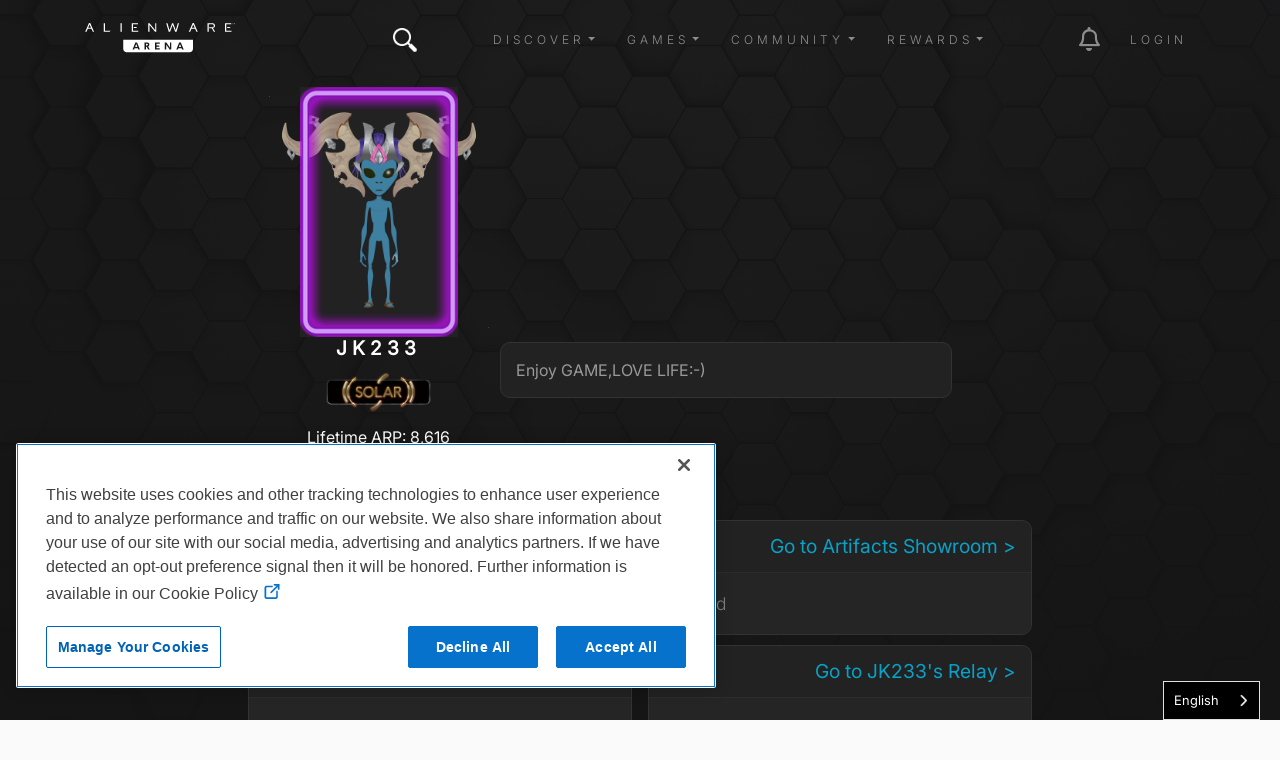

--- FILE ---
content_type: text/html; charset=UTF-8
request_url: https://fr.alienwarearena.com/member/JK233
body_size: 123549
content:
<!DOCTYPE html>
<html lang="en">

<head>
    <meta charset="utf-8">
    <meta name="viewport" content="width=device-width, initial-scale=1.0">
    <meta http-equiv="X-UA-Compatible" content="IE=edge"><meta name="description" content="Join and gain access to exclusive in-game items, game keys, and some of the most sought after closed betas. Join a friendly and knowledgeable forum community for all PC gamers."/>        <link rel="canonical" href=https://alienwarearena.com/member/JK233/>
    <title>JK233 | Alienware Arena</title>
            <link rel="stylesheet" href="/bundles/spoutlet/css/dtsel.css">
    <link rel="stylesheet" href="/bundles/spoutlet/css/theme.min.css">
    <link rel="stylesheet" href="https://cdnjs.cloudflare.com/ajax/libs/animate.css/3.7.2/animate.min.css">
    <link rel="stylesheet" href="https://cdnjs.cloudflare.com/ajax/libs/malihu-custom-scrollbar-plugin/3.1.5/jquery.mCustomScrollbar.min.css">
    <link rel="stylesheet" href="/bundles/spoutlet/css/fonts.css">
    <link rel="stylesheet" href="/bundles/spoutlet/css/redesign/header.css">
    <link rel="stylesheet" href="/bundles/spoutlet/css/main.min.css">
    <link rel="stylesheet" href="/bundles/spoutlet/css/content.css">
    <link rel="stylesheet" href="/bundles/spoutlet/css/misc.css">
    <link rel="stylesheet" href="/bundles/spoutlet/css/footer.css">
    <link rel="stylesheet" href="/bundles/spoutlet/css/marketplace.css">
    <link rel="stylesheet" href="https://cdnjs.cloudflare.com/ajax/libs/flickity/2.1.2/flickity.min.css">
    
    <link rel="stylesheet" type="text/css" href="/bundles/user/css/profile.css">


    <link href="/bundles/spoutlet/css/animate.min.css" rel="stylesheet">
    <link href="/bundles/user/css/cards.css" rel="stylesheet">
    <link href="/bundles/relay/css/carousel.css" rel="stylesheet">

    <link rel="stylesheet" href="https://media.alienwarearena.com/css/fontawesome/all.css">

            <script src="https://code.jquery.com/jquery-3.4.1.min.js" integrity="sha256-CSXorXvZcTkaix6Yvo6HppcZGetbYMGWSFlBw8HfCJo=" crossorigin="anonymous"></script>
        <script type="text/javascript" src="/bundles/spoutlet/js/handlebars.js"></script>
        <script type="text/javascript" src="/bundles/spoutlet/js/handlebars.helpers.js"></script>
        <script src="https://cdnjs.cloudflare.com/ajax/libs/flickity/2.1.2/flickity.pkgd.min.js"></script>

        <script src="/bundles/user/js/simplewebauthn.min.js"></script>

        
        <script type="text/javascript">
            $(function () {
                $('.timeago').timeago();
            });

            const { platformAuthenticatorIsAvailable, startRegistration, startAuthentication } = SimpleWebAuthnBrowser;
        </script>
    
        

    <!-- Google tag (gtag.js) -->
<script async src="https://www.googletagmanager.com/gtag/js?id=G-N1BFZVF7TM"></script>
<script>
    window.dataLayer = window.dataLayer || [];
    function gtag(){dataLayer.push(arguments);}
    gtag('js', new Date());

    gtag('config', 'G-N1BFZVF7TM');
</script>

<script type="text/javascript">
    var _gaq = _gaq || [];
    _gaq.push(['_setAccount', 'UA-9917033-1']);
    _gaq.push(['_setDomainName', 'fr.alienwarearena.com']);
    _gaq.push(['_trackPageview']);
        (function() {
        var ga = document.createElement('script'); ga.type = 'text/javascript'; ga.async = true;
        ga.src = ('https:' == document.location.protocol ? 'https://ssl' : 'http://www') + '.google-analytics.com/ga.js';
        var s = document.getElementsByTagName('script')[0]; s.parentNode.insertBefore(ga, s);
    })();
    function recordOutboundLink(link, category, action) {
        _gat._getTrackerByName()._trackEvent(category, action);
        setTimeout('document.location = "' + link.href + '"', 100);
    }
    </script>

    <!-- Global site tag (gtag.js) - Google Ads: 1024781286 -->
    <script async src="https://www.googletagmanager.com/gtag/js?id=AW-1024781286"></script>
    <script>
    window.dataLayer = window.dataLayer || [];
    function gtag(){dataLayer.push(arguments);}
    gtag('js', new Date());
    gtag('config', 'AW-1024781286');
</script>

<!-- Google tag nav and notification events -->
<script type="text/javascript">
    $(document).on('click', '.nav-item', function(e) {
        if ($(this).is('#notification-dropdown')) {
            const elem = $(e.target).parent().parent();
            gtag('event', 'notification_click', {
                'notification_type': elem.data('type') ? elem.data('type') : 'icon',
            });
        } else {
            gtag('event', 'nav_click', {
                'nav_item': $(e.target).text(),
            });
        }
    });
</script>

        <!--
Start of Floodlight Tag: Please do not remove
Activity name of this tag: Dell_FR_Alienware Arena
URL of the webpage where the tag is expected to be placed: https://fr.alienwarearena.com/
This tag must be placed between the <body> and </body> tags, as close as possible to the opening tag.
Creation Date: 10/10/2018
-->
<script type="text/javascript">
var axel = Math.random() + "";
var a = axel * 10000000000000;
document.write('<img src="https://ad.doubleclick.net/ddm/activity/src=8773390;type=invmedia;cat=dell_0;u1=[URL];u2=[Ref];u3=[PROMOID];u4=[REVENUE];u5=[PRODCAT];u6=[ORDERCODE];u7=[CATEGORY];u8=[FAMILY];u9=[PRODUCT];u10=[DEALS];u11=[COUNTRY];u12=[LANG];u13=[CSEG];u14=[SEG];u15=[PLATFORM];u16=[ORGID];dc_lat=;dc_rdid=;tag_for_child_directed_treatment=;tfua=;npa=;ord=' + a + '?" width="1" height="1" alt=""/>');
</script>
<noscript>
<img src="https://ad.doubleclick.net/ddm/activity/src=8773390;type=invmedia;cat=dell_0;u1=[URL];u2=[Ref];u3=[PROMOID];u4=[REVENUE];u5=[PRODCAT];u6=[ORDERCODE];u7=[CATEGORY];u8=[FAMILY];u9=[PRODUCT];u10=[DEALS];u11=[COUNTRY];u12=[LANG];u13=[CSEG];u14=[SEG];u15=[PLATFORM];u16=[ORGID];dc_lat=;dc_rdid=;tag_for_child_directed_treatment=;tfua=;npa=;ord=1?" width="1" height="1" alt=""/>
</noscript>
<!-- End of Floodlight Tag: Please do not remove -->
    <!-- Facebook Pixel Code -->
<script>
  !function(f,b,e,v,n,t,s)
  {if(f.fbq)return;n=f.fbq=function(){n.callMethod?
  n.callMethod.apply(n,arguments):n.queue.push(arguments)};
  if(!f._fbq)f._fbq=n;n.push=n;n.loaded=!0;n.version='2.0';
  n.queue=[];t=b.createElement(e);t.async=!0;
  t.src=v;s=b.getElementsByTagName(e)[0];
  s.parentNode.insertBefore(t,s)}(window, document,'script',
  'https://connect.facebook.net/en_US/fbevents.js');
  fbq('init', '2718339828271423');
  fbq('track', 'PageView');
</script>
<noscript><img height="1" width="1" style="display:none"
  src="https://www.facebook.com/tr?id=2718339828271423&ev=PageView&noscript=1"
/></noscript>
<!-- End Facebook Pixel Code -->

    
<meta name="facebook-domain-verification" content="s8gzz7o0tjtf95golwaucjc76e1wz0" />


                        <script type="text/javascript" src="https://cdn.weglot.com/weglot.min.js"></script>
<script>
    Weglot.initialize({
        api_key: 'wg_9ebcb9fb6744147af2370c134df1ed004'
    });
</script>
            
</head>

<body  class="body-profile has-bg">
    <svg xmlns="http://www.w3.org/2000/svg" style="display: none;">
      <symbol id="facebook" viewBox="0 0 351.942 406.3875">
        <path d="M175.971,27.7128l151.971,87.7405v175.4811l-151.971,87.7405L24,290.9343V115.4532L175.971,27.7128m0-27.7128L0,101.5969v203.1938l175.971,101.5969,175.971-101.5969V101.5969L175.971,0h0Z"/>
        <path d="M226.7601,216.8353l6.062-39.5007h-37.9021v-25.6333c0-10.8066,5.2946-21.3405,22.2698-21.3405h17.2309v-33.6306s-15.6366-2.6686-30.5868-2.6686c-31.2135,0-51.6161,18.9191-51.6161,53.1678v30.1051h-34.6964v39.5007h34.6964v95.4906h42.7022v-95.4906h31.8402Z"/>
      </symbol>
      <symbol id="instagram" viewBox="0 0 351.942 406.3876">
        <path d="M175.971,27.7128l151.971,87.7405v175.4811l-151.971,87.7405L24,290.9343V115.4532L175.971,27.7128m0-27.7128L0,101.5969v203.1938l175.971,101.5969,175.971-101.5969V101.5969L175.971,0h0Z"/>
        <path d="M175.992,154.8577c-26.7552,0-48.336,21.5808-48.336,48.336s21.5808,48.336,48.336,48.336,48.336-21.5808,48.336-48.336-21.5808-48.336-48.336-48.336Zm0,79.7608c-17.2899,0-31.4247-14.0928-31.4247-31.4247s14.0928-31.4247,31.4247-31.4247,31.4247,14.0928,31.4247,31.4247-14.1348,31.4247-31.4247,31.4247h0Zm61.5874-81.738c0,6.2681-5.0482,11.2742-11.2742,11.2742-6.2681,0-11.2742-5.0482-11.2742-11.2742s5.0482-11.2742,11.2742-11.2742,11.2742,5.0482,11.2742,11.2742Zm32.0137,11.4425c-.7152-15.1024-4.1647-28.48-15.2286-39.5018-11.0218-11.0218-24.3994-14.4714-39.5018-15.2286-15.5651-.8834-62.2184-.8834-77.7836,0-15.0603,.7152-28.4379,4.1647-39.5018,15.1865-11.0639,11.0218-14.4714,24.3994-15.2286,39.5018-.8834,15.5651-.8834,62.2184,0,77.7836,.7152,15.1024,4.1647,28.48,15.2286,39.5018,11.0639,11.0218,24.3994,14.4714,39.5018,15.2286,15.5651,.8834,62.2184,.8834,77.7836,0,15.1024-.7152,28.48-4.1647,39.5018-15.2286,11.0218-11.0218,14.4714-24.3994,15.2286-39.5018,.8834-15.5651,.8834-62.1764,0-77.7415h0Zm-20.1085,94.4425c-3.2813,8.2453-9.6336,14.5976-17.9209,17.9209-12.41,4.922-41.8576,3.7861-55.5717,3.7861s-43.2038,1.0938-55.5717-3.7861c-8.2453-3.2813-14.5976-9.6336-17.9209-17.9209-4.9219-12.41-3.7861-41.8576-3.7861-55.5717s-1.0938-43.2038,3.7861-55.5717c3.2813-8.2453,9.6336-14.5976,17.9209-17.9209,12.41-4.9219,41.8576-3.7861,55.5717-3.7861s43.2038-1.0938,55.5717,3.7861c8.2453,3.2813,14.5976,9.6336,17.9209,17.9209,4.922,12.41,3.7861,41.8576,3.7861,55.5717s1.1358,43.2037-3.7861,55.5717Z"/>
      </symbol>
      <symbol id="twitter" viewBox="0 0 351.942 406.3876">
        <path d="M175.971,27.7128l151.971,87.7405v175.4811l-151.971,87.7405L24,290.9343V115.4532L175.971,27.7128m0-27.7128L0,101.5969v203.1938l175.971,101.5969,175.971-101.5969V101.5969L175.971,0h0Z"/>
        <path d="m175.78,175.33l-70.93-101.02L170.06,0h-15.25l-56.74,64.66L52.67,0H0l68.82,98.02L.93,175.33h15.25l59.42-67.66,47.51,67.66h52.67ZM46.43,12l106.26,151.33h-23.34L23.09,12h23.34Z" transform="translate(86 114)"/>
      </symbol>
      <symbol id="discord" viewBox="0 0 351.942 406.3876">
        <path d="M175.971,27.7128l151.971,87.7405v175.4811l-151.971,87.7405L24,290.9343V115.4532L175.971,27.7128m0-27.7128L0,101.5969v203.1938l175.971,101.5969,175.971-101.5969V101.5969L175.971,0h0Z"/>
        <path d="M244.984,140.3789c-.0552-.1069-.1465-.1906-.2578-.2362-12.8635-5.9019-26.4382-10.1105-40.3844-12.5203-.2599-.0483-.5214,.0755-.6489,.3071-1.8484,3.3549-3.5264,6.801-5.0275,10.325-15.0332-2.282-30.3247-2.282-45.3579,0-1.5111-3.533-3.2159-6.9799-5.1068-10.325-.1327-.226-.3903-.3479-.6492-.3071-13.9476,2.4048-27.5232,6.6136-40.385,12.5206-.1101,.0467-.203,.1264-.2659,.2281-25.7211,38.4111-32.7671,75.8778-29.3106,112.8806,.0196,.1832,.1128,.3507,.2581,.464,14.9772,11.0895,31.7293,19.5541,49.5416,25.0328,.2569,.0771,.5346-.0139,.6961-.2281,3.8257-5.2054,7.2155-10.7175,10.1351-16.4802,.1568-.3091,.0334-.6868-.2758-.8436-.0221-.0112-.0448-.0211-.0681-.0296-5.3455-2.0453-10.5206-4.5109-15.4767-7.3736-.3028-.178-.404-.5678-.226-.8706,.042-.0715,.0976-.134,.1636-.1841,1.0399-.7791,2.0805-1.5896,3.0735-2.4082,.1799-.1482,.4283-.1817,.6411-.0864,32.4695,14.8184,67.6222,14.8184,99.7074,0,.2134-.1014,.4662-.0708,.6492,.0786,.9934,.8186,2.0336,1.6368,3.0813,2.4159,.2812,.2103,.3386,.6086,.1283,.8898-.0497,.0664-.1118,.1224-.183,.165-4.9448,2.8868-10.1246,5.3508-15.4842,7.3659-.3266,.1243-.4905,.4897-.3663,.8163,.0084,.0221,.018,.0437,.0289,.0647,2.9684,5.7307,6.3533,11.2358,10.1273,16.4711,.1571,.2202,.4374,.3154,.6961,.2362,17.8442-5.4601,34.6256-13.9255,49.6215-25.0318,.1477-.1078,.2418-.2741,.2581-.4562,4.1381-42.779-6.9279-79.9387-29.3332-112.8806Zm-101.9141,90.342c-9.7757,0-17.8306-8.971-17.8306-19.9884s7.8986-19.9891,17.8306-19.9891c10.0095,0,17.9865,9.0496,17.8302,19.9884,0,11.0181-7.899,19.9891-17.8302,19.9891Zm65.925,0c-9.7754,0-17.8302-8.971-17.8302-19.9884s7.8986-19.9891,17.8302-19.9891c10.0102,0,17.9868,9.0496,17.8306,19.9884,0,11.0181-7.8204,19.9891-17.8306,19.9891Z"/>
      </symbol>
      <symbol id="twitch" viewBox="0 0 351.942 406.3876">
        <path d="M175.971,27.7128l151.971,87.7405v175.4811l-151.971,87.7405L24,290.9343V115.4532L175.971,27.7128m0-27.7128L0,101.5969v203.1938l175.971,101.5969,175.971-101.5969V101.5969L175.971,0h0Z"/>
        <path d="M 92.994 110.062 L 79.4 144.79 L 79.4 286.722 L 127.719 286.722 L 127.719 312.392 L 154.897 312.392 L 180.568 286.722 L 219.825 286.722 L 272.672 233.875 L 272.672 110.062 L 92.994 110.062 Z M 254.554 224.822 L 224.349 255.012 L 176.034 255.012 L 150.365 280.683 L 150.365 255.012 L 109.597 255.012 L 109.597 128.177 L 254.547 128.177 L 254.547 224.822 L 254.554 224.822 Z M 224.349 162.908 L 224.349 215.753 L 206.236 215.753 L 206.236 162.908 L 224.349 162.908 Z M 176.031 162.908 L 176.031 215.753 L 157.917 215.753 L 157.917 162.908 L 176.031 162.908 Z"></path>
      </symbol>
      <symbol id="youtube" viewBox="0 0 351.942 406.3876">
        <path d="M175.971,27.7128l151.971,87.7405v175.4811l-151.971,87.7405L24,290.9343V115.4532L175.971,27.7128m0-27.7128L0,101.5969v203.1938l175.971,101.5969,175.971-101.5969V101.5969L175.971,0h0Z"/>
        <path d="M278.2652,151.6207c-2.4556-9.246-9.6905-16.5278-18.8767-18.999-16.6506-4.4905-83.4175-4.4905-83.4175-4.4905,0,0-66.7666,0-83.4175,4.4905-9.1862,2.4716-16.4211,9.753-18.8767,18.999-4.4615,16.7589-4.4615,51.7247-4.4615,51.7247,0,0,0,34.9658,4.4615,51.7247,2.4556,9.246,9.6905,16.2245,18.8767,18.6956,16.651,4.4905,83.4175,4.4905,83.4175,4.4905,0,0,66.7666,0,83.4175-4.4905,9.1862-2.4712,16.4211-9.4497,18.8767-18.6957,4.4615-16.7589,4.4615-51.7247,4.4615-51.7247,0,0,0-34.9658-4.4615-51.7247Zm-124.1307,83.4711v-63.4927l55.8039,31.7472-55.8039,31.7456h0Z"/>
      </symbol>
      <symbol id="alienware" viewBox="0 0 139.55 198.28">
        <path d="M316.8,444.88c19.56-41,50.16-48,50.16-48,2.61,47.11-50.16,48-50.16,48m-69.43-48s30.59,7,50.16,48c0,0-52.77-.89-50.16-48m129-22.19c-.43-5.52-1.08-11-2.05-16.44a108.94,108.94,0,0,0-4.05-16,82,82,0,0,0-3.08-7.74,65.34,65.34,0,0,0-3.91-7.29,57.52,57.52,0,0,0-10.61-12.74A66.23,66.23,0,0,0,339.13,305a69.4,69.4,0,0,0-15.44-6,65.76,65.76,0,0,0-33.05,0,69.4,69.4,0,0,0-15.44,6,66.23,66.23,0,0,0-13.54,9.48,57.35,57.35,0,0,0-5.77,6A58.7,58.7,0,0,0,251,327.2a67,67,0,0,0-3.9,7.29,79.4,79.4,0,0,0-3.08,7.74,110.25,110.25,0,0,0-4.06,16c-1,5.42-1.61,10.92-2,16.44a163.2,163.2,0,0,0-.54,16.53A106.59,106.59,0,0,0,239,407.63c.49,2.73,1.11,5.47,1.86,8.14s1.65,5.3,2.64,7.87c4,10.26,9.57,19.76,15.7,29,3.06,4.62,6.23,9.16,9.46,13.66a140.31,140.31,0,0,0,10.21,13,67.35,67.35,0,0,0,5.94,5.76,58.47,58.47,0,0,0,6.73,4.94,39.1,39.1,0,0,0,7.46,3.73,26.37,26.37,0,0,0,4,1.08,23.8,23.8,0,0,0,8.36,0,26.06,26.06,0,0,0,4-1.08,38.89,38.89,0,0,0,7.47-3.73,58.47,58.47,0,0,0,6.73-4.94,67.35,67.35,0,0,0,5.94-5.76,142,142,0,0,0,10.21-13c3.23-4.5,6.39-9,9.46-13.66,6.13-9.22,11.74-18.72,15.7-29,1-2.57,1.88-5.19,2.63-7.87s1.38-5.41,1.87-8.14a106.59,106.59,0,0,0,1.55-16.41c.12-5.5-.11-11-.54-16.53" transform="translate(-237.39 -296.9)"/>
      </symbol>
      <symbol id="navlogo" viewBox="0 0 447.75 100.94">
        <polygon points="149.53 71.27 156.26 71.27 152.91 62.27"/><path d="m184.87 61.73h-3.1v5.15h3.1c2.08 0 3.1-1.01 3.1-2.62-0.01-1.54-1.02-2.53-3.1-2.53z"/><polygon points="280.21 71.27 286.94 71.27 283.59 62.27"/><path d="m114.18 49.97v26.86c0 5.65 4.58 10.23 10.23 10.23h187.64c5.65 0 10.23-4.58 10.23-10.23v-26.86h-208.1zm45.01 29.1-1.55-4.17h-9.48l-1.55 4.17h-4.81l8.56-21.11h5.06l8.58 21.11h-4.81zm29.64 0-4.79-8.64h-2.28v8.64h-4.39v-21.11h7.57c5.07 0 7.23 2.79 7.23 6.28 0 2.65-1.44 4.78-3.77 5.71l5.35 9.12h-4.92zm34.33-17.26h-9.99v4.76h8.81v3.88h-8.81v4.76h9.99v3.86h-14.38v-21.11h14.38v3.85zm34.66 17.26h-5.01l-10.5-15.17v15.17h-4.39v-21.11h4.98l10.55 15.08v-15.08h4.36v21.11zm32.05 0-1.55-4.17h-9.48l-1.55 4.17h-4.81l8.56-21.11h5.07l8.58 21.11h-4.82z"/><polygon points="431.5 14.42 434.96 11.35 424.36 11.35 424.36 14.42"/><polygon points="437.27 22.87 421.6 22.85 421.6 3.48 436.68 3.48 436.68 0.3 418.04 0.3 418.04 26 437.63 26 437.63 22.87"/><polygon points="59.86 0.3 56.3 0.3 56.3 26 73.38 26 76.83 22.85 59.86 22.85"/><rect x="106.03" y=".3" width="3.56" height="25.7"/><polygon points="209.52 21 192.51 0.35 192.46 0.3 188.87 0.3 188.87 26 192.28 26 192.28 5.22 209.29 25.94 209.34 26 212.89 26 212.89 0.3 209.52 0.3"/><polygon points="270.93 21.38 263.25 0.4 263.21 0.3 259.97 0.3 252.26 21.35 246.23 0.41 246.2 0.3 242.47 0.3 249.93 25.89 249.96 26 253.92 26 261.58 5.35 269.2 26 273.15 26 280.65 0.5 280.71 0.3 276.99 0.3"/><path d="m386.08 12.59c1.17-1.07 1.77-2.53 1.77-4.33v-0.9c0-1.09-0.21-2.09-0.63-2.96-0.42-0.88-1.02-1.63-1.8-2.24-0.77-0.61-1.71-1.07-2.8-1.39-1.08-0.31-2.29-0.47-3.59-0.47h-13.22v25.7h3.56v-22.52h9.44c1.94 0 3.44 0.5 4.45 1.48 0.65 0.63 1.03 1.59 1.03 2.64v0.83c0 0.64-0.15 1.21-0.44 1.69-0.3 0.49-0.69 0.9-1.17 1.22-0.48 0.33-1.04 0.58-1.67 0.74-0.64 0.17-1.29 0.27-1.94 0.29h-8.35v3.04h7.63l6.19 10.49 0.04 0.08h3.95l-6.71-11.32c1.71-0.35 3.15-1.05 4.26-2.07z"/><path d="m11.86 0-11.35 25.78-0.1 0.22h3.96l3.33-7.56 0.64-1.52h10.96l3.96 9.08h3.93l-11.62-26h-3.71zm6.09 13.84h-8.32l4.08-9.71 4.24 9.71z"/><path d="m321.28 0-11.36 25.78-0.1 0.22h3.96l3.33-7.56 0.64-1.52h10.95l3.92 8.99 0.04 0.09h3.93l-11.6-26h-3.71zm6.09 13.84h-8.32l4.08-9.71 4.24 9.71z"/><polygon points="152.81 14.42 156.27 11.35 145.67 11.35 145.67 14.42"/><polygon points="142.92 22.85 142.92 3.48 158 3.48 158 0.3 139.36 0.3 139.35 26 158.95 26 158.95 22.87 158.58 22.87"/><path d="M439.95,0.79V0.3h3.08v0.49h-1.28v2.7h-0.58v-2.7H439.95z"/><path d="M444.43,0.3l1.35,1.9l1.37-1.9h0.61v3.19h-0.58V1.08l-1.23,1.72h-0.35l-1.21-1.72v2.4h-0.58V0.3H444.43z"/></symbol>
    </svg>
    
    <div class="overlay">
        <a href="#" id="dismiss-overlay" class="btn-times-animated"></a>
        <div class="overlay-content"></div>
    </div>
    <div class="wrapper ">
        
<header>
    
    <nav class="navbar navbar-top navbar-expand-lg navbar-dark fixed-top bg-transparent navbar-main ">
        <div class="container">
            <a href="/" class="logo d-flex order-1 order-lg-0 mx-auto mx-lg-0"><svg class="ai" width="150" height="40"><use xlink:href="#navlogo"></use></svg></a>

                            <button
                    class="navbar-toggler order-0"
                    type="button"
                    data-toggle="collapse"
                    data-bs-toggle="collapse"
                    data-target="#navbarCollapse"
                    data-bs-target="#navbarCollapse"
                    aria-controls="navbarCollapse"
                    aria-expanded="false"
                    aria-label="Toggle navigation"
                >
                    <span class="navbar-toggler-icon"></span>
                </button>

                                    <ul class="nav navbar-nav mr-auto d-none d-lg-flex">
                        <li class="nav-item nav-item-search position-relative">
                            <a href="#" class="btn-times-animated" id="searchCollapse"></a>
<a class="nav-link btn-search" href="#"><i class="awicon search"></i></a>
<form role="search" id="navbar-search-form">
    <div class="search-form">
        <div class="form-group">
            <input type="text" class="form-control text-white" id="navbar-search-input" placeholder="Enter search here...">
        </div>
    </div>
</form>
<script type="text/javascript">
var searchPath = "/g-search/search-term";
var logSearchPath = "/api/v1/metrics/siteWideSearch/";
</script>

                        </li>
                    </ul>
                
                <div class="collapse navbar-collapse order-1" id="navbarCollapse">
                    <ul class="navbar-nav ms-auto mb-2 mb-md-0 align-items-center">
                                                    <li class="nav-item px-2 dropdown">
                                <a class="nav-link dropdown-toggle" href="#" role="button" data-toggle="dropdown" data-bs-toggle="dropdown" aria-haspopup="true" aria-expanded="false">Discover</a>
                                <div class="dropdown-menu">
                                                                            <a class="dropdown-item" href="/ucf/News?filter=Alienware&amp;filterType=type">Alienware News</a>
                                        <a class="dropdown-item" href="/ucf/News">Blogs</a>
                                                                                                                <a class="dropdown-item" href="/ucf/Video">Videos</a>
                                                                                                                <a class="dropdown-item" href="/wallpapers">Wallpapers</a>
                                                                        <a class="dropdown-item" href="https://www.alienware.com" target="_blank">Alienware.com</a>
                                </div>
                            </li>
                        
                        <li class="nav-item px-2 dropdown">
                            <a class="nav-link dropdown-toggle" href="#" role="button" data-toggle="dropdown" data-bs-toggle="dropdown" aria-haspopup="true" aria-expanded="false">Games</a>
                            <div class="dropdown-menu">
                                                                    <a class="dropdown-item" href="/ucf/Giveaway">Giveaways</a>
                                
                                                                    <a class="dropdown-item" href="/community-giveaways">Community Giveaways</a>
                                                                
                                <a class="dropdown-item" href="/page/arcade">Arena Arcade BETA</a>
                                <a class="dropdown-item" href="/quests" data-is-logged-in="true">Quests</a>
                                <a class="dropdown-item" href="/steam/events">Steam Events</a>
                            </div>
                        </li>

                        <li class="nav-item px-2 dropdown">
                            <a class="nav-link dropdown-toggle" href="#" role="button" data-toggle="dropdown" data-bs-toggle="dropdown" aria-haspopup="true" aria-expanded="false">Community</a>
                            <div class="dropdown-menu">
                                <a class="dropdown-item" href="/relay/my-feed">Relay</a>
                                <a class="dropdown-item" href="/rewards/leaderboard">Leaderboard</a>
                                <a class="dropdown-item" href="/page/hive-influencers">Hive</a>
                                <a class="dropdown-item" href="https://discord.gg/Alienware" target="_blank">Discord</a>

                                                                    <a class="dropdown-item" href="/faq-contact">FAQ</a>
                                                            </div>
                        </li>

                        <li class="nav-item px-2 dropdown">
                            <a class="nav-link dropdown-toggle" href="#" role="button" data-toggle="dropdown" data-bs-toggle="dropdown" aria-haspopup="true" aria-expanded="false">Rewards</a>
                            <div class="dropdown-menu">
                                <a class="dropdown-item" href="/whatisarena">What is Arena</a>
                                <a class="dropdown-item" href="/marketplace/">Marketplace</a>
                                <a class="dropdown-item" href="/marketplace/game-vault">Game Vault</a>
                                <a class="dropdown-item" href="/marketplace/redeem-code">Redeem Code</a>

                            </div>
                        </li>

                        <li class="nav-item px-2" id="nav-admin" style="display:none;">
                            <a class="nav-link" href="/admin">Admin</a>
                        </li>
                    </ul>

                </div>
                        
            <div class="navbar-icons order-2 ">
                <ul class="navbar-nav ms-auto mb-2 mb-md-0 align-items-center">
                                            <li class="nav-item ms-md-4 nav-item-promo">
                            <a class="nav-link" href="#"><i class="awicon promocal"></i></a>
                        </li>

                        <li class="nav-item ms-md-4 dropdown" id="notification-dropdown">
    <a href="#notifications" class="nav-link dropdown-toggle toggle-notifications" data-toggle="dropdown" data-bs-toggle="dropdown">
        <i class="fa-regular fa-bell fa-2x"></i>
        <span class="badge text-success" data-notification-count style="display:none;position:absolute;top:10px;right:5px;"></span>
    </a>

    <div class="nav-notifications__menu animated dropdown-menu dropdown-menu-end dropdown-menu-right">
        <div class="notification-list small" id="notification-wrapper"></div>

        <div class="my-2">
            <a href="/account/communications" class="nav-notifications__menu-footer">
                Show all notifications
            </a>
        </div>
    </div>
</li>


<script id="notification-item-template" type="text/x-handlebars-template">
<div class="dropdown-item notification-item {{type}} {{# if needsToWrap }}needs-wrap{{else}}no-wrap{{/if}}" data-id="{{notificationId}}" data-type="{{type}}" data-seen="{{dateFormat seen.date 'YYYY-MM-DD HH:mm:ss'}}" >
    {{# if avatarUrlSmall }}
        <img class="notification-item__avatar" src="{{avatarUrlSmall}}">
    {{else}}
        <img class="notification-item__avatar" src="https://media.alienwarearena.com/images/content/default-avatars/alienware_v2_32x32.png">
    {{/if}}

    <div class="notification-item__subject">
        {{{ notificationHtml }}}
    </div>
</div>

</script>


<script id="registration-promotion-modal-template" type="text/x-handlebars-template"><div class="row text-center">
<div class="modal fade registration-promotion-modal" id="registration-promotion-modal" tabindex="-1" role="dialog" data-notification-id="{{notificationId}}">
    <div class="modal-dialog" role="document">
        <div class="modal-content">
            <div class="modal-header">
                <h4 class="modal-title">You've been rewarded!</h4>
                <button type="button" class="close" data-dismiss="modal" aria-hidden="true">&times;</button>
            </div>
            <div class="modal-body text-center">
                <div id="registration-promotion-body">
                    {{#if additionalText}}
                        {{{additionalText}}}
                    {{/if}}

                    <p>You've been awarded the following for registering:</p>

                    <hr>

                    {{#if arp}}
                        <p>Bonus ARP: {{arp}}</p>
                        <hr>
                    {{/if}}

                    {{#each rewards}}
                        <p>{{title}}

                        {{#if keyCode}}
                            <p>Your code is: {{keyCode}}</p>
                        {{/if}}

                        {{#if instructions}}
                            <div class="instructions">
                                <p>Please follow the instructions below:</p>

                                <ol class="reward-instructions">
                                    {{#each instructions}}
                                        <li>{{{this}}}</li>
                                    {{/each}}
                                </ol>
                            </div>
                        {{/if}}

                        {{#if download_url}}
                            <p>Click <a href="{{download_url}}">here</a> to download.</p>
                        {{/if}}

                        <hr>
                    {{/each}}

                    {{#if has_dell_advantage}}
                        <p>For more information on Dell Rewards, please click <a href="https://na.alienwarearena.com/page/dell-advantage" target="_blank">here</a>.</p>
                    {{/if}}

                    {{#if has_boost}}
                        <p>To activate your boost, please click <a href="{{my_rewards_url}}">here</a>.</p>
                    {{/if}}

                    {{#if has_rewards}}
                        <p>You can see all of your claimed rewards on your <a href="{{my_rewards_url}}">rewards page</a>.
                    {{/if}}
                 </div>
            </div>
            <div class="modal-footer">
                <button type="button" class="btn btn-default" data-dismiss="modal">Close</button>
            </div>
        </div>
    </div>
</div>
</script>


<script id="user-achievement-notification-template" type="text/x-handlebars-template">
    <a href="{{user_achievement_url}}">
        <div class="user-achievement-notification" id="user-achievement-notification" data-notification-id="{{notificationId}}" >
            <div class="artifact-border h-100 text-center">
                <div class="frame-wrapper mt-1" style="background: linear-gradient(to right, {{user_achievement_category_color_d}}, {{user_achievement_category_color_l}});">    
                    <span class="frame-title">{{user_achievement_name}}</span>
                </div>
                <div class="description-wrapper">
                    <div class="notif-description">{{user_achievement_description}}</div>
                </div>
                <div class="slot-wrapper">
                    <div class="notif-text slot-name">{{user_achievement_reward_slot}}</div>
                    <div class="notif-text reward-name">{{user_achievement_reward_name}}</div>
                </div>
                <div class="achievement-badge achievement-badge-{{ achievement.position }}" 
                    data-badge-id="{{ notificationId }}">
                    <img src="{{ user_achievement_image }}" 
                            title="{{ user_achievement_name }}" 
                            style="box-shadow: 0px 0px 13px 12px {{user_achievement_category_color}};" />
                </div>
                <div class="frame-wrapper mb-1" style="background: linear-gradient(to right, {{user_achievement_category_color_l}}, {{user_achievement_category_color_d}});">    
                    {{user_achievement_reward_description}}
                </div>
            </div>
        </div>
    </a>
</script>


<script id="seasonal-achievement-notification-template" type="text/x-handlebars-template">
    <a href="{{user_achievement_url}}">
        <div class="user-achievement-notification seasonal-achievement-notification" id="seasonal-achievement-notification" data-notification-id="{{notificationId}}" >
            <div class="artifact-border h-100 text-center">
                <div class="frame-wrapper mt-1">    
                    <span class="frame-title">{{user_achievement_name}}</span>
                </div>
                <div class="description-wrapper">
                    <div class="notif-description">{{user_achievement_description}}</div>
                </div>
                <div class="slot-wrapper">
                    <div class="notif-text reward-name">{{user_achievement_reward_name}}</div>
                </div>
                <div class="achievement-badge achievement-badge-{{ achievement.position }}" 
                    data-badge-id="{{ notificationId }}">
                    <img src="{{ user_achievement_image }}" 
                            title="{{ user_achievement_name }}" 
                            style="box-shadow: 0px 0px 13px 12px rgb(255, 209, 28);" />
                </div>
                <div class="frame-wrapper mb-1">    
                    {{user_achievement_reward_description}}
                </div>
            </div>
        </div>
    </a>
</script>


<script type="text/javascript">
$(function() {
    var t = Handlebars.compile($('#notification-item-template').html());
    var rp = Handlebars.compile($('#registration-promotion-modal-template').html());
    var ua = Handlebars.compile($('#user-achievement-notification-template').html());
    var sa = Handlebars.compile($('#seasonal-achievement-notification-template').html());
    var nf = 60000; // 1 minute interval between polls
    var utotal = 0;
    var pollTimeout;

    function queueNotificationUpdate() {
        pollTimeout = setTimeout(doNotificationUpdate, nf);
    }

    function isNotificationRendered(id) {
        return $('.notification-item[data-id="'+id+'"]').length > 0;
    }

    function doNotificationUpdate() {
        $.get('/ajax/user/notifications/user-notifications-data', function (r) {
            if (r.success) {
                let achievementModalShown = false;

                for (var i = r.notifications.length - 1; i >= 0; i--) {
                    var n = r.notifications[i];

                    if (isNotificationRendered(n.notificationId)) {
                        continue;
                    }

                    var rendered = t(n);

                    if (n.type == 'registration_promotion' && !n.seen) {
                        if (n.arp || n.rewards.length) {
                            var renderedModal = rp(n);

                            $('body').append(renderedModal);

                            $('.registration-promotion-modal').modal('show');

                            $('.registration-promotion-modal').on('hidden.bs.modal', function (e) {
                                var data = $(e.currentTarget).data();
                                var notificationIds = [data.notificationId];
                                $.ajax({
                                    url: "/notifications/user-notifications-seen",
                                type: "post",
                                data: JSON.stringify({notifications: notificationIds}),
                                success: function (r) {
                                    if (r.success) {
                                        updateUnseenCount(null);
                                    }
                                }
                            });
                        });
                        }
                    }

                    if (n.type == 'user_achievement' && !n.seen && !achievementModalShown) {
                        var renderedModal = ua(n);

                        $('body').append(renderedModal);

                        $(function(){
                            $('.user-achievement-notification').addClass('show');

                            achievementModalShown = true;

                            var data = $('.user-achievement-notification').data();
                            var notificationIds = [data.notificationId];

                            $.ajax({
                                url: "/notifications/user-notifications-seen",
                                type: "post",
                                data: JSON.stringify({notifications: notificationIds}),
                                success: function (r) {
                                    if (r.success) {
                                        updateUnseenCount(r.unseenCount ?? null);
                                    }
                                }
                            });

                            setTimeout(function() {
                                $('.user-achievement-notification').remove();
                                achievementModalShown = false;
                            },7000);
                        });
                    }

                    if (n.type == 'seasonal_achievement' && !n.seen && !achievementModalShown) {
                        var renderedModal = sa(n);

                        $('body').append(renderedModal);

                        $(function(){
                            $('.seasonal-achievement-notification').addClass('show');

                            achievementModalShown = true;

                            var data = $('.seasonal-achievement-notification').data();
                            var notificationIds = [data.notificationId];

                            $.ajax({
                                url: "/notifications/user-notifications-seen",
                                type: "post",
                                data: JSON.stringify({notifications: notificationIds}),
                                success: function (r) {
                                    if (r.success) {
                                        updateUnseenCount(r.unseenCount ?? null);
                                    }
                                }
                            });

                            setTimeout(function() {
                                $('.seasonal-achievement-notification').remove();
                                achievementModalShown = false;
                            },7000);
                        });
                    }

                    $('#notification-wrapper').prepend(rendered);

                    if (!Notify.needsPermission && !n.seen) {
                        var bn = new Notify('Alienware Arena', {
                            body: n.notificationString,
                            timestamp: moment(n.timestamp.date).format('YYYY-MM-DD HH:mm:ss')+'Z',
                            icon: 'https://media.alienwarearena.com/images/content/default-avatars/alienware_v2_62x62.png',
                            data: n,
                            requireInteraction: true,
                            tag: n.notificationId,
                            notifyClick: function (e) {
                                e.preventDefault();
                                var notif = e.srcElement.data;
                                window.open(notif.targetUrl, '_blank');
                                notificationSeen(notif.notificationId);
                            },
                            notifyClose: function (e) {
                                e.preventDefault();
                                var notif = e.srcElement.data;
                                notificationSeen(notif.notificationId);
                            }
                        });
                        bn.show();
                    }
                }

                if (r.unseenCount > 0) {
                    updateUnseenCount(r.unseenCount);
                }

                $('.notification-timestamp').timeago();

                queueNotificationUpdate();
            }
        });
        utotal++;
    }

    function notificationSeen(notificationId) {
        $.post('/notifications/user-notification-seen'+'/'+notificationId, function (r) {
            updateUnseenCount(r.unseenCount);
        });
    }

    function updateUnseenCount(unseenCount) {
        if (!unseenCount) {
            $('#notification-dropdown .badge').text('');
            $('#notification-dropdown .badge').hide();
            return;
        }

        $('#notification-dropdown .badge').text(unseenCount);
        $('#notification-dropdown .badge').fadeIn();
    }

    doNotificationUpdate();
    queueNotificationUpdate();

    $('.notification-dropdown').on('show.bs.dropdown', function (e) {
        var notificationIds = [];

        $('.notification-item').each(function(i, a) {
            var data = $(this).data();
            notificationIds.push(data.id);
        });

        $.ajax({
            url: "/notifications/user-notifications-seen",
            type: "post",
            data: JSON.stringify({notifications: notificationIds}),
            success: function (r) {
                if (r.success) {
                    $('#notification-dropdown .badge').text('');
                    $('#notification-dropdown .badge').hide();
                }
            }
        });
    });
});
</script>
                                    
                    <span class="nav-item-mus ">
                        


    <a class="nav-link nav-link-login" href="#">Login</a>
    <script type="text/javascript">
        var user_is_logged_in = false
        var user_is_complete  = false;
        var user_id           = null;
        var user_uuid         = null;
        var user_username     = null;
        var user_profile_url  = null;
        var user_member_since = null;
        var user_custom_title = null;
        var user_insignia     = null;
        var user_token        = null;
        var user_avatars      = [];
        var user_border       = null;
        var has_admin_role    = false;
        var is_admin          = false;
        var can_report        = false;
        var user_country      = 'US';
        var arp_tier          = 1;
        var user_has_fb       = false;
        var is_forum_mod      = false;
        var user_dob          = null;
        var steamId           = 0;
        var steamOptin        = false;
        var login_id          = null;
        var allow_all_perks   = false;
        var user_has_dell_advantage = false;
        var dell_account_id = null;
        var epsilon_balance   = 0;
        var has_epsilon_rewards   = 0;
        var artifactLangDiscount = 1;
        var fragment_balance = 0;
        var bonusCalendarArp = 0;
        var arpMultiplier = 1;
        var user_has_mfa = false;
        var cg_opted_in = false;
        var ckeditor_configs = [];

ckeditor_configs['basic'] = {
    toolbar:  {
        items: [
            'bold',
            'italic',
            'underline',
            '|',
            'link',
            'blockQuote',
            'bulletedList',
            'numberedList',
            '|',
            'mediaEmbed',
            'insertImage'
        ]
    },
    basicstylesdropdown: {
        options: [
            'bold',
            'italic',
            'underline'
        ]
    },
    mediaEmbed: {
        previewsInData: true
    },
    extraPlugins: [CustomUploadAdapterPlugin]
};

ckeditor_configs['simple'] = {
    toolbar: [
        ['Bold', 'Italic', 'Underline']
    ],
    height: 200,
    resize_enabled: false,
    removePlugins: 'elementspath,scayt,wsc,contextmenu,tabletools,liststyle',
    // Enable browser native spell check
    disableNativeSpellChecker: false,
    browserContextMenuOnCtrl: true,
    // Ensure spell check attribute is set
    startupFocus: false,
    tabSpaces: 0
};

ckeditor_configs['special'] = {
    toolbar: {
        items: [
            'heading',
            '|',
            'fontFamily',
            'fontSize',
            '|',
            'highlight',
            'alignment',
            'basicstylesdropdown',
            '|',
            'link',
            'blockQuote',
            'bulletedList',
            'numberedList',
            'insertTable',
            '|',
            'insertImage',
            'mediaEmbed',
        ]
    },
    heading: {
        options: [
            { model: 'paragraph', title: 'Paragraph', class: 'ck-heading_paragraph' },
            { model: 'heading1', view: 'h1', title: 'Heading 1', class: 'ck-heading_heading1' },
            { model: 'heading2', view: 'h2', title: 'Heading 2', class: 'ck-heading_heading2' },
            { model: 'heading3', view: 'h3', title: 'Heading 3', class: 'ck-heading_heading3' },
            { model: 'heading4', view: 'h4', title: 'Heading 4', class: 'ck-heading_heading4' },
            { model: 'heading5', view: 'h5', title: 'Heading 5', class: 'ck-heading_heading5' },
            { model: 'heading6', view: 'h6', title: 'Heading 6', class: 'ck-heading_heading6' }
        ]
    },
    highlight: {
        options: [
            { model: 'yellowMarker', class: 'marker-yellow', title: 'Yellow Marker', color: 'var(--yellow)', type: 'marker' },
            { model: 'orangeMarker', class: 'marker-orange', title: 'Orange Marker', color: 'var(--orange)', type: 'marker' },
            { model: 'greenMarker', class: 'marker-green', title: 'Green marker', color: 'var(--green)', type: 'marker' },
            { model: 'pinkMarker', class: 'marker-pink', title: 'Pink marker', color: 'var(--pink)', type: 'marker' },
            { model: 'blueMarker', class: 'marker-blue', title: 'Blue marker', color: 'var(--blue)', type: 'marker' },
            { model: 'purpleMarker', class: 'marker-purple', title: 'Purple marker', color: 'var(--purple)', type: 'marker' },
            { model: 'greenPen', class: 'pen-green', title: 'Green pen', color: 'var(--green)', type: 'pen' },
            { model: 'yellowPen', class: 'pen-yellow', title: 'Yellow pen', color: 'var(--yellow)', type: 'pen' },
            { model: 'orangePen', class: 'pen-orange', title: 'Orange pen', color: 'var(--orange)', type: 'pen' },
            { model: 'pinkPen', class: 'pen-pink', title: 'Pink pen', color: 'var(--pink)', type: 'pen' },
            { model: 'bluePen', class: 'pen-blue', title: 'Blue pen', color: 'var(--blue)', type: 'pen' },
            { model: 'purplePen', class: 'pen-purple', title: 'Purple pen', color: 'var(--purple)', type: 'pen' }
        ]
    },
    image: {
        toolbar: [
            'imageStyle:full',
            'imageStyle:side',
            'imageStyle:alignLeft',
            'imageStyle:alignCenter',
            'imageStyle:alignRight',
            '|',
            'imageTextAlternative'
        ],
        styles: [
            'full',
            'side',
            'alignLeft',
            'alignCenter',
            'alignRight'
        ]
    },
    table: {
        contentToolbar: [
            'tableColumn',
            'tableRow',
            'mergeTableCells'
        ]
    },
    mediaEmbed: {
        previewsInData: true
    },
    alignment: {
        options: [
            'left',
            'center',
            'right'
        ]
    },
    basicstylesdropdown: {
        options: [
            'bold',
            'italic',
            'underline',
            'code',
            'strikethrough',
            'subscript',
            'superscript'
        ]
    },
    extraPlugins: [CustomUploadAdapterPlugin]
};

function CustomUploadAdapterPlugin(editor) {
    editor.plugins.get('FileRepository').createUploadAdapter = (loader) => {
        return new UploadAdapter(loader, '/ck/image-upload');
    };
}

var ckeditor_config = {};

    ckeditor_config = ckeditor_configs.basic;


var ckeditor_config_file = '/bundles/spoutlet/ckeditor/config.advanced.js';


    </script>

                    </span>

                </ul>
            </div>
        </div>
    </nav>
</header>

            <noscript>
                <div style="background: rgba(0,0,0,0.95); padding: 20px; border-top: 1px solid rgba(255,255,255,0.1); margin-top: 75px; margin-bottom: -50px;">
                    <div class="container">
                        <div style="display: flex; flex-wrap: wrap; justify-content: center; gap: 30px;">
                                                            <div>
                                    <h4 style="color: #00d4ff; margin: 0 0 10px 0; font-size: 1em;">Discover</h4>
                                    <ul style="list-style: none; padding: 0; margin: 0;">
                                                                                    <li style="margin-bottom: 5px;"><a href="/ucf/News?filter=Alienware&amp;filterType=type" style="color: #ccc; text-decoration: none;">Alienware News</a></li>
                                            <li style="margin-bottom: 5px;"><a href="/ucf/News" style="color: #ccc; text-decoration: none;">Blogs</a></li>
                                                                                                                            <li style="margin-bottom: 5px;"><a href="/ucf/Video" style="color: #ccc; text-decoration: none;">Videos</a></li>
                                                                                <li><a href="https://www.alienware.com" target="_blank" style="color: #ccc; text-decoration: none;">Alienware.com</a></li>
                                    </ul>
                                </div>
                            
                            <div>
                                <h4 style="color: #00d4ff; margin: 0 0 10px 0; font-size: 1em;">Games</h4>
                                <ul style="list-style: none; padding: 0; margin: 0;">
                                                                            <li style="margin-bottom: 5px;"><a href="/ucf/Giveaway" style="color: #ccc; text-decoration: none;">Giveaways</a></li>
                                                                                                                <li style="margin-bottom: 5px;"><a href="/community-giveaways" style="color: #ccc; text-decoration: none;">Community Giveaways</a></li>
                                                                        <li style="margin-bottom: 5px;"><a href="/page/arcade" style="color: #ccc; text-decoration: none;">Arena Arcade BETA</a></li>
                                    <li style="margin-bottom: 5px;"><a class="dropdown-item" href="/quests" style="color: #ccc; text-decoration: none;">Quests</a></li>
                                    <li><a href="/steam/events" style="color: #ccc; text-decoration: none;">Steam Events</a></li>
                                </ul>
                            </div>

                            <div>
                                <h4 style="color: #00d4ff; margin: 0 0 10px 0; font-size: 1em;">Community</h4>
                                <ul style="list-style: none; padding: 0; margin: 0;">
                                    <li style="margin-bottom: 5px;"><a href="/relay/my-feed" style="color: #ccc; text-decoration: none;">Relay</a></li>
                                    <li style="margin-bottom: 5px;"><a href="/rewards/leaderboard" style="color: #ccc; text-decoration: none;">Leaderboard</a></li>
                                    <li style="margin-bottom: 5px;"><a href="/page/hive-influencers" style="color: #ccc; text-decoration: none;">Hive</a></li>
                                    <li><a href="https://discord.gg/Alienware" target="_blank" style="color: #ccc; text-decoration: none;">Discord</a></li>

                                                                            <li style="margin-bottom: 5px;"><a href="/faq-contact" style="color: #ccc; text-decoration: none;">FAQ</a></li>
                                                                     </ul>
                            </div>

                            <div>
                                <h4 style="color: #00d4ff; margin: 0 0 10px 0; font-size: 1em;">Rewards</h4>
                                <ul style="list-style: none; padding: 0; margin: 0;">
                                    <li style="margin-bottom: 5px;"><a href="/whatisarena" style="color: #ccc; text-decoration: none;">What is Arena</a></li>
                                    <li style="margin-bottom: 5px;"><a href="/marketplace/" style="color: #ccc; text-decoration: none;">Marketplace</a></li>
                                    <li><a href="/marketplace/game-vault" style="color: #ccc; text-decoration: none;">Game Vault</a></li>
                                    <li><a href="/marketplace/redeem-code" style="color: #ccc; text-decoration: none;">Redeem Code</a></li>
                                </ul>
                            </div>
                        </div>
                    </div>
                </div>
            </noscript>
        
        <div id="content" class="d-flex flex-column ">
            <div id="main" class="container-fluid flex-grow-1">
                
    

<section style="width: 100%">
    <div class="alert-container"></div>
    <div class="container-fluid profile">
        <div class="row user-profile__profile-heading-row m-0">
        
            <div class="col-lg-8 col-md-12 user-profile__profile-heading-col hero-image">
                            </div>
        </div>
        <div class="row user-profile__profile-heading-row mb-2 ">
            <div class="col-lg-2 col-md-4 user-profile__profile-heading-col pr-0 ml-lg-5">
                <div class="user-profile__profile-heading avatar-content text-center">
                                                            <div class="avatar-border-background"></div>
                        <img class="img-fluid avatar-border-image text-center"  src=https://media.alienwarearena.com/media/0f37a6f6aec8cbfc54805f99207b7667.png?quality=75&amp;width=184 />
                                        <img class="img-fluid avatar-image has-background" src=https://media.alienwarearena.com/avatar/0a327107-2fbb-430a-b86b-07460ac764d9/current.png?quality=75&amp;width=160/>
                                </div>
                <div class="user-profile__profile-user-info">
                    <h2 class="username">
                        JK233
                                            </h2>
                    <div class="tier-banner"><img class="img-fluid tier-image" src="https://media.alienwarearena.com/images/content/tier-tags/3.png"></div>
                    <div class="lifetime-arp">Lifetime ARP: 8,616</div>
                </div>
                
                                    <section class="um-profile__friends py-2 w-75" data-is-current-user="false">
                        <a href="#" class="small hexagon btn-social btn-add-friend mx-1" data-is-current-user="false" data-toggle="tooltip" data-placement="top" data-title="Add Friend">
                            <i class="fas fa-plus"></i>
                        </a>
                        <a href="steam://friends/message/" data-steam-enabled="true" data-is-current-user="false" class="small hexagon btn-social btn-steamfriend mx-1" data-toggle="tooltip" data-placement="top" title="Add Friend on Steam">
                            <i class="fab fa-steam"></i>
                        </a>
                        <a href="/messages/send/JK233" data-is-current-user="false" class="small hexagon btn-social btn-message mx-1" data-toggle="tooltip" data-placement="top" title="Send Private Message">
                            <i class="fas fa-paper-plane"></i>
                        </a>
                    </section>
                            </div>
            <div class="col-lg-5 col-md-6 user-profile__profile-about-me-col mr-lg-3">
                            <div class="user-profile__about-me">
                    Enjoy GAME,LOVE LIFE:-)
                </div>
                        </div>
        </div>
        <div class="row m-0">
            <div class="row user-profile__profile-card-row m-0">
                <div class="col-lg-8 col-md-12 user-profile__profile-card-col">
                    <div class="user-profile__profile-card">
                        <div class="user-profile__card-header">
                            <h3>Equipped Artifacts</h3>
                            <a href=/member/JK233/artifacts class="ml-auto">
                                                            <h3>Go to Artifacts Showroom &gt;</h3>
                                                        </a>
                        </div>
                        <div class="user-profile__card-body">
                                                            <div class="row mx-0 w-100">
                                    <p class="default-message text-center mx-auto py-3">No artifacts equipped</p>
                                </div>
                                                    </div>
                    </div>
                </div>
            </div>

            <div class="row user-profile__profile-card-row m-0">
                <div class="col-lg-4 col-md-6 user-profile__profile-card-col pr-lg-2 pr-md-2">
                    <div class="user-profile__profile-card">
                        <div class="user-profile__card-header">
                            <h3>Following (friends)</h3>
                        </div>
                        <div class="user-profile__card-body">
                                                            <div class="row mx-0 w-100">
                                    <p class="default-message text-center mx-auto py-3">No friends found</p>
                                </div>
                                                    </div>
                        <div class="user-profile__card-footer pagination mt-auto">
                            <p><span id="pagination-min"></span>-<span id="pagination-max"></span> of <span id="pagination-total"></span> 
                            <button class="friends-pagination" id="pagination-previous">&lt;</button> <button class="friends-pagination" id="pagination-next">&gt;</button></p>
                        </div>
                    </div>
                </div>
                
                <div class="col-lg-4 col-md-6 user-profile__profile-card-col pl-lg-2 pl-md-2">
                    <div class="user-profile__profile-card">
                        <div class="user-profile__card-header">
                            <h3>Relay</h3>
                            <a href="/relay/posts/user/5458659" class="ml-auto">
                                                                    <h3>Go to JK233's Relay &gt;</h3>
                                                            </a>
                        </div>
                        <div class="user-profile__card-body">
                            <p class="default-message text-center mx-auto py-3">No Relay content</p>

                        </div>
                    </div>
                </div>
            </div>

            <div class="row user-profile__profile-card-row m-0">
                <div class="col-lg-8 col-md-12 user-profile__profile-card-col">
                    <div class="user-profile__profile-card artifacts">
                        <div class="user-profile__card-header">
                            <h3>Recent Achievements</h3>
                            <a href=/member/JK233/achievements class="ml-auto">
                                                            <h3>Go to Achievements &gt;</h3>
                                                        </a>
                        </div>
                        <div class="user-profile__card-body">
                            <div class="row row-cols-5">
                                                                    <div class="col text-center">
                                        <a href=/member/JK233/achievements>
                                            <img class="achievement-image" src="https://media.alienwarearena.com/achievements/The-10-Year-War-Y3.jpg" />
                                        </a>
                                    </div>
                                                                    <div class="col text-center">
                                        <a href=/member/JK233/achievements>
                                            <img class="achievement-image" src="https://media.alienwarearena.com/achievements/The-10-Year-War-Y9.jpg" />
                                        </a>
                                    </div>
                                                                    <div class="col text-center">
                                        <a href=/member/JK233/achievements>
                                            <img class="achievement-image" src="https://media.alienwarearena.com/achievements/The-10-Year-War-Y6.jpg" />
                                        </a>
                                    </div>
                                                                    <div class="col text-center">
                                        <a href=/member/JK233/achievements>
                                            <img class="achievement-image" src="https://media.alienwarearena.com/achievements/The-10-Year-War-Y8.jpg" />
                                        </a>
                                    </div>
                                                                    <div class="col text-center">
                                        <a href=/member/JK233/achievements>
                                            <img class="achievement-image" src="https://media.alienwarearena.com/achievements/The-10-Year-War-Y1.jpg" />
                                        </a>
                                    </div>
                                                            </div>
                        </div>
                    </div>
                </div>
            </div>
        </div>
    </div>

    <script type="text/javascript">
var win                 = $(window);
var doc                 = $(document);
var page                = 1;
var tiles               = [];
var totalTiles          = 0;
var more                = true;
var isCurrentUser       = false;
var isFriendData        = {"success":false,"isFriend":false};
var friendsListData     = {"success":true,"data":{"totalFriends":0,"friends":[]}};

var uccContentType = 'All';
var selectedAchievement = '';

function unequipArtifact(id, position) {
    const content = { artifactId: id, position: position };
    
    let url;
    url = `/unequip-user-artifact`;

    $.ajax({
        url: url,
        type: 'post',
        data: JSON.stringify(content),
        success: function (r) {
            window.location.hash = '#artifacts-room';
            window.location.reload(true);
        },
        error: function (e) {
            console.log(e);
        }
    });
}

Handlebars.registerHelper('json', function(context) {
    return JSON.stringify(context);
});

function isMobile() {
  return window.matchMedia("(hover: none) and (pointer: coarse)").matches;
}

// Add perk description to modal on mobile (since there is no tooltip)
$(document).on('click', '.artifact-list-item.change-artifact-modal', function () {
    if (isMobile()) {
        const $el = $(this);
        const perkDescription = $el.data('description-perk');

        $('#artifact-modal .modal-header .modal-artifact-description-perk').text(perkDescription);
    } else {
        $('#artifact-modal .modal-header .modal-artifact-description-perk').empty();
    }
});

$(document).on('click', '.change-artifact-modal', function (e) {
    if (!isCurrentUser) {
        return;
    }

    const id = $(this).data('id');
    const title = $(this).data('title');
    const upgradeCost = $(this).data('upgradeCost');
    const upgradeText = $(this).data('upgradeText');
    const isMaxLevel = $(this).data('maxLevel');

    //clean up previous selections
    $('.modal-slot').removeClass('modal-slot-selected');

    $('#artifact-modal').data('content-id', id);
    $('#artifact-modal .modal-title').text(title);
    $('#artifact-modal #artifact-equip-tab').tab('show');

    $('#artifact-modal #artifact-upgrade-details').html(upgradeText);
    $('#artifact-modal #artifact-upgrade-cost').html(upgradeCost);

    $('#artifact-modal #artifact-upgrade-max-level').hide();
    $('#artifact-modal #artifact-upgrade-upgradeable').hide();

    if (isMaxLevel) {
        $('#artifact-modal #artifact-upgrade-max-level').show();
        
    } else {
        $('#artifact-modal #artifact-upgrade-upgradeable').show();
    }

    $('#fragment-balance').text(fragment_balance);
});

$(document).on('click', '.modal-slot:not(.disabled)', function (e) {
    $('.modal-slot').removeClass('modal-slot-selected');
    $(this).addClass('modal-slot-selected');
});

$(document).on('click', '#artifact-modal .nav-link', function(e) {
    const btnText = $(this).data('button-text') ?? 'Save changes';

    $('#save-artifact-changes').text(btnText);
});

$(document).on('click', '.artifact-type[data-type]', function(e) {
    const type = $(this).data('type');
    $('.artifact-type').removeClass('active');
    $(this).addClass('active');

    if (type == 'all') {
        $('.artifact-section').addClass('active active-all');
    } else {
        $('.artifact-section').removeClass('active active-all');
        $(`#${type}-section`).addClass('active');
    }

    $('.artifact-type-select, .artifact-type-select-toggle').toggleClass('expanded');
});

$(document).on('click', '#save-artifact-changes', function (e) {
    const $activeTab = $('#artifact-modal .nav-link.active');
    const id = $('#artifact-modal').data('content-id');
    
    const content = { artifactId: id };
    let url;

    if ($activeTab.attr('id') == 'artifact-equip-tab') {
        const position = $('#artifact-modal').find('.modal-slot-selected').data('position');
        url = `/change-user-artifacts`;

        content.position = position;

    } else if ($activeTab.attr('id') == 'artifact-upgrade-tab') {
        url = `/upgrade-user-artifact`;
    } else {
        return;
    }

    $.ajax({
        url: url,
        type: 'post',
        data: JSON.stringify(content),
        success: function (r) {
            window.location.hash = '#artifacts-room';
            window.location.reload(true);
        }
    });
});

function loadUserContentPage(contentType, page) {
    contentType = contentType || 'All';
    page = page || 1;

    var url = '/ucf/user/5458659/__CONTENT_TYPE__/__PAGE__';
    url = url.replace('__CONTENT_TYPE__', contentType).replace('__PAGE__', page);

    $('#user-profile__user-content-container').load(url, function() {

    });
}

function initButtons() {
    if (isCurrentUser) {
        $('[data-is-current-user="true"]').show();
        $('[data-is-current-user="false"]').remove();
    } else {
        $('[data-is-current-user="true"]').remove();
        $('[data-is-current-user="false"]').show();
    }

    if (isCurrentUser || is_admin) {
        $('[data-is-current-user-or-admin="true"]').show();
        $('[data-is-current-user-or-admin="false"]').hide();
    } else {
        $('[data-is-current-user-or-admin="true"]').hide();
        $('[data-is-current-user-or-admin="false"]').show();
    }

    if (!user_is_logged_in) {
        $('.list-profile-actions').hide();
        $('.btn-remove-message').hide();
    }

    if (isFriendData.isFriend) {
        $('.btn-add-friend').toggleClass('btn-add-friend btn-remove-friend').html('<i class="fas fa-minus"></i>').attr('title', 'Remove Friend');
        $('[data-toggle="tooltip"]').tooltip();
    }

    if ($('.user-about').height() < $('.user-about').prop('scrollHeight')) {
        $('.btn-show-more-about').show();
    } else {
        $('.btn-show-more-about').hide();
    }

    $('.btn-add-friend').on('click', function (e) {
        handleAddFriend(e);
    });

    $('.btn-remove-friend').on('click', function (e) {
        handleRemoveFriend(e);
    });

    $('.btn-add-message').on('click', function (e) {
        if (!user_is_logged_in) {
            window.location = '/login';
            return;
        }

        var content = {content:$('.message-content').val()};
        $.ajax({
            url: '/chatwall/add/5458659',
            type: 'post',
            data: JSON.stringify(content),
            success: function (r) {
                if (r.success) {
                    var $rendered = $(chatWallMsgTemplate(r.data));

                    if (isCurrentUser) {
                        $('[data-is-current-user="true"]', $rendered).show();
                        $('[data-is-current-user="false"]', $rendered).hide();
                    } else {
                        $('[data-is-current-user="true"]', $rendered).hide();
                        $('[data-is-current-user="false"]', $rendered).show();
                    }

                    $('.btn-remove-message', $rendered).on('click', removeMessage);

                    $('.user-profile__inbox-message-list').append($rendered);
                    $('.alert-container').append($('<div class="alert alert-success"><button class="close" data-dismiss="alert">&times</button><p>'+r.message+'</p></div>'));

                    setTimeout(function () {
                        $('.alert-success').fadeOut(300, function () { $(this).remove() });
                    }, 5000);

                    $('.timeago').timeago();
                    $('.message-content').val('');

                    $('.user-profile__inbox-messages').mCustomScrollbar('scrollTo', 'bottom', { scrollInertia: 300 });
                } else {
                    $('.alert-container').append($('<div class="alert alert-danger"><button class="close" data-dismiss="alert">&times</button><p>Something went wrong!</p></div>'));
                    setTimeout(function () {
                        $('.alert-danger').fadeOut(300, function () { $(this).remove() });
                    }, 5000);
                }
            }
        });
    });

    $('.btn-remove-message').on('click', removeMessage);

    $('.um-profile__ucc-filter').on('click', function(e) {
        e.preventDefault();
        var $filter = $(this);

        $('.um-profile__ucc-filter').removeClass('active');
        $filter.addClass('active');

        $('.user-profile__filter').removeClass('expanded');

        var contentType = $filter.data('contentType');

        loadUserContentPage(contentType, 1);
    });

    $('body').on('click', '#user-profile__user-content-container .pagination li a', function(e){
        e.preventDefault();

        var $ele = $(this);
        var href = $ele.data('href');

        $.ajax({
            url: href,
            type: 'get',
            success: function(data) {
                $('#user-profile__user-content-container').empty();
                $('#user-profile__user-content-container').append(data);
            },
            error: function(data) {}
        })
    });

    $('body').on('click', '#user-profile__user-content-list .user-profile__user-content', function(e){
        e.preventDefault();

        var $ele = $(this);
        var href = $ele.data('href');

        window.location.href = href;
    });
}

function removeMessage (e) {
    e.preventDefault();

    if (!user_is_logged_in) {
        window.location = '/login';
    }

    var btn = $(this);
    var messageId = $(this).data('id');

    $.ajax({
        url: '/chatwall/remove'+'/'+messageId,
        type: 'post',
        success: function (r) {
            if (r.success) {
                btn.parent().remove();
            }
        }
    });
}

function handleAddFriend(e) {
    e.preventDefault();

    if (!user_is_logged_in) {
        window.location = '/login';
    }

    var btn = $(e.currentTarget);
    btn.unbind('click');

    $.ajax({
        url: '/relay/follow',
        type: 'post',
        data: JSON.stringify({targetId:'5458659'}),
        success: function (r) {
            if (r.success) {

                btn.toggleClass('btn-add-friend btn-remove-friend')
                    .html('<i class="fas fa-minus"></i>')
                    .attr('data-title', 'Remove Friend')
                    .attr('data-original-title', 'Remove Friend')
                    .tooltip('show');

                $('.alert-container').append($('<div class="alert alert-success"><button class="close" data-dismiss="alert">&times</button><p>'+r.message+'</p></div>'));

                setTimeout(function () {
                    $('.alert-success').fadeOut(300, function () { $(this).remove() });
                }, 5000);


                btn.bind('click', handleRemoveFriend);
            }
        }
    });
}

function handleRemoveFriend(e) {
    e.preventDefault();

    if (!user_is_logged_in) {
        window.location = '/login';
    }

    var btn = $(e.currentTarget);
    btn.unbind('click');

    $.ajax({
        url: '/relay/unfollow',
        type: 'post',
        data: JSON.stringify({targetId:'5458659'}),
        success: function (r) {
            if (r.success) {

                btn.toggleClass('btn-add-friend btn-remove-friend')
                    .html('<i class="fas fa-plus"></i>')
                    .attr('data-title', 'Add Friend')
                    .attr('data-original-title', 'Add Friend')
                    .tooltip('show');

                $('.alert-container').append($('<div class="alert alert-success"><button class="close" data-dismiss="alert">&times</button><p>'+r.message+'</p></div>'));

                setTimeout(function () {
                    $('.alert-success').fadeOut(300, function () { $(this).remove() });
                }, 5000);

                btn.bind('click', handleAddFriend);
            }
        }
    });
}

function loadFriends(page) {
    const resultsPerPage = 18;
    const friendContainer = $('#friends');
    const paginationFooter = $('.user-profile__card-footer.pagination');

    var numFriends = friendsListData.data.totalFriends;

    friendContainer.empty();

    var startingIndex = (page - 1) * resultsPerPage;

    var endingIndex = page * resultsPerPage;

    if (endingIndex > numFriends) {
        endingIndex = numFriends;
    }

    for (var i = startingIndex; i < endingIndex; i++) {
        friendContainer.append(`
            <div class="col px-2 pt-2">
                <a class="friend" href="${friendsListData.data.friends[i].url}">
                    <img src="${friendsListData.data.friends[i].avatar}" />
                    <p>${friendsListData.data.friends[i].username}</p></a></div>
                </a>
            </div>
        `);
    }

    if (startingIndex < resultsPerPage) {
        $('#pagination-previous').attr('disabled', true);
    } else {
        $('#pagination-previous').attr('disabled', false);
    }

    if (endingIndex >= numFriends) {
        $('#pagination-next').attr('disabled', true);
        $('#pagination-max').text(numFriends);
    } else {
        $('#pagination-next').attr('disabled', false);
        $('#pagination-max').text((page * resultsPerPage));
    }

    $('#pagination-min').text(page > 1 ? (page - 1) * resultsPerPage : 1);

    paginationFooter.attr('id', `page-${page}`);
}

function initFriendsPagination() {
    const resultsPerPage = 18;
    var numFriends = friendsListData.data.totalFriends;

    $('#pagination-min').text(numFriends > 0 ? '1' : '0');

    if (numFriends < resultsPerPage) {
        $('#pagination-max').text(numFriends);
    } else {
        $('#pagination-max').text(resultsPerPage);
    }

    $('#pagination-total').text(numFriends);
    $('#pagination-previous').attr('disabled', true);

    if (numFriends > 0) { 
        loadFriends(1); 
    } else {
        $('#pagination-next').attr('disabled', true);
    }
}

function initBaseProfile() {
    initButtons();
    initFriendsPagination();

    const paginationFooter = $('.user-profile__card-footer.pagination');
    $('#pagination-previous').on('click', function () { loadFriends(parseInt(paginationFooter.attr('id').substring(5)) - 1) });
    $('#pagination-next').on('click', function () { loadFriends(parseInt(paginationFooter.attr('id').substring(5)) + 1) });
}
</script>

</section>
            </div>
                        
<footer class="footer">
            <div class="footer-content px-4 py-3 d-none d-xl-block">
        <div class="container-fluid">
            <div class="row">
                <div class="col-lg-6 align-self-center">
                    <div class="float-right">
                        <div class="row align-self-top">
                            <ul class="list-inline list-unstyled">
                                                                    <li class="list-inline-item"><a href="/faq-contact">FAQ/Support</a></li>
                                
                                <li class="list-inline-item"><a href="https://fr.alienwarearena.com/legal/terms">Terms of Service</a></li>
                                <li class="list-inline-item"><a href="https://fr.alienwarearena.com/legal/privacy">Privacy Policy</a></li>
                                
                                                                    <li class="list-inline-item"><a href="/about">About Us</a></li>
                                                                                                    <li class="list-inline-item"><a href="https://partners.alienwarearena.com/">Game Partnership</a></li>
                                                            </ul>
                        </div>
                        <div class="row align-self-bottom">
                            <ul class="list-inline list-unstyled mr-5 text-right">
                                <li class="list-inline-item"  id="copyright">Copyright 2023 Dell Technologies. All Rights Reserved.</li>
                            </ul>
                        </div>
                    </div>
                </div>
                <div class="col-lg-6 align-self-center">
                    <div class="footer-social d-flex align-items-center justify-content-center flex-wrap float-left">
                        <a class="footer-social-item d-flex align-items-center" href="http://www.alienware.fr/" target="_blank">
                            <svg style="width: 1.25rem" xmlns="http://www.w3.org/2000/svg" viewBox="0 0 139.55 198.28"><defs><style>.svg-footer-fill{fill:#818388;}</style></defs><path class="svg-footer-fill" d="M316.8,444.88c19.56-41,50.16-48,50.16-48,2.61,47.11-50.16,48-50.16,48m-69.43-48s30.59,7,50.16,48c0,0-52.77-.89-50.16-48m129-22.19c-.43-5.52-1.08-11-2.05-16.44a108.94,108.94,0,0,0-4.05-16,82,82,0,0,0-3.08-7.74,65.34,65.34,0,0,0-3.91-7.29,57.52,57.52,0,0,0-10.61-12.74A66.23,66.23,0,0,0,339.13,305a69.4,69.4,0,0,0-15.44-6,65.76,65.76,0,0,0-33.05,0,69.4,69.4,0,0,0-15.44,6,66.23,66.23,0,0,0-13.54,9.48,57.35,57.35,0,0,0-5.77,6A58.7,58.7,0,0,0,251,327.2a67,67,0,0,0-3.9,7.29,79.4,79.4,0,0,0-3.08,7.74,110.25,110.25,0,0,0-4.06,16c-1,5.42-1.61,10.92-2,16.44a163.2,163.2,0,0,0-.54,16.53A106.59,106.59,0,0,0,239,407.63c.49,2.73,1.11,5.47,1.86,8.14s1.65,5.3,2.64,7.87c4,10.26,9.57,19.76,15.7,29,3.06,4.62,6.23,9.16,9.46,13.66a140.31,140.31,0,0,0,10.21,13,67.35,67.35,0,0,0,5.94,5.76,58.47,58.47,0,0,0,6.73,4.94,39.1,39.1,0,0,0,7.46,3.73,26.37,26.37,0,0,0,4,1.08,23.8,23.8,0,0,0,8.36,0,26.06,26.06,0,0,0,4-1.08,38.89,38.89,0,0,0,7.47-3.73,58.47,58.47,0,0,0,6.73-4.94,67.35,67.35,0,0,0,5.94-5.76,142,142,0,0,0,10.21-13c3.23-4.5,6.39-9,9.46-13.66,6.13-9.22,11.74-18.72,15.7-29,1-2.57,1.88-5.19,2.63-7.87s1.38-5.41,1.87-8.14a106.59,106.59,0,0,0,1.55-16.41c.12-5.5-.11-11-.54-16.53" transform="translate(-237.39 -296.9)"/></svg>
                        </a>
                                                    <a class="footer-social-item" href="https://www.facebook.com/Alienware" target="_blank"><i class="fab fa-3x fa-facebook-f"></i></a>
                                                                            <a class="footer-social-item" href="https://twitter.com/alienwarefr" target="_blank"><i class="fab fa-3x fa-x-twitter"></i></a>
                                                                            <a class="footer-social-item" href="https://www.youtube.com/user/AlienwareChannel" target="_blank"><i class="fab fa-3x fa-twitch"></i></a>
                                                                            <a class="footer-social-item" href="https://www.youtube.com/user/AlienwareChannel" target="_blank"><i class="fab fa-3x fa-youtube"></i></a>
                                                                            <a class="footer-social-item" href="https://instagram.com/alienware" target="_blank"><i class="fab fa-3x fa-instagram"></i></a>
                                            </div>
                </div>
            </div>
        </div>
    </div>
        <div class="footer-content px-4 py-3 d-none d-lg-block d-xl-none">
        <div class="container-fluid">
            <div class="row">
                <div class="col-lg-6 align-self-center">
                    <div class="float-right">
                        <div class="row align-self-top">
                            <ul class="list-inline list-unstyled">
                                                                    <li class="list-inline-item"><a href="/faq-contact">FAQ/Support</a></li>
                                
                                <li class="list-inline-item"><a href="https://fr.alienwarearena.com/legal/terms">Terms of Service</a></li>
                                <li class="list-inline-item"><a href="https://fr.alienwarearena.com/legal/privacy">Privacy Policy</a></li>
                                
                                                                    <li class="list-inline-item"><a href="/about">About Us</a></li>
                                                                                                    <li class="list-inline-item"><a href="https://partners.alienwarearena.com/">Game Partnership</a></li>
                                                            </ul>
                        </div>
                        <div class="row align-self-bottom">
                            <ul class="list-inline list-unstyled mr-5 text-right">
                                <li class="list-inline-item" id="copyright">Copyright 2023 Dell Technologies. All Rights Reserved.</li>
                            </ul>
                        </div>
                    </div>
                </div>
                <div class="col-lg-6 align-self-center">
                    <div class="footer-social d-flex align-items-center justify-content-center flex-wrap float-left">
                        <a class="footer-social-item d-flex align-items-center" href="http://www.alienware.fr/" target="_blank">
                            <svg style="width: 1.25rem" xmlns="http://www.w3.org/2000/svg" viewBox="0 0 139.55 198.28"><defs><style>.svg-footer-fill{fill:#818388;}</style></defs><path class="svg-footer-fill" d="M316.8,444.88c19.56-41,50.16-48,50.16-48,2.61,47.11-50.16,48-50.16,48m-69.43-48s30.59,7,50.16,48c0,0-52.77-.89-50.16-48m129-22.19c-.43-5.52-1.08-11-2.05-16.44a108.94,108.94,0,0,0-4.05-16,82,82,0,0,0-3.08-7.74,65.34,65.34,0,0,0-3.91-7.29,57.52,57.52,0,0,0-10.61-12.74A66.23,66.23,0,0,0,339.13,305a69.4,69.4,0,0,0-15.44-6,65.76,65.76,0,0,0-33.05,0,69.4,69.4,0,0,0-15.44,6,66.23,66.23,0,0,0-13.54,9.48,57.35,57.35,0,0,0-5.77,6A58.7,58.7,0,0,0,251,327.2a67,67,0,0,0-3.9,7.29,79.4,79.4,0,0,0-3.08,7.74,110.25,110.25,0,0,0-4.06,16c-1,5.42-1.61,10.92-2,16.44a163.2,163.2,0,0,0-.54,16.53A106.59,106.59,0,0,0,239,407.63c.49,2.73,1.11,5.47,1.86,8.14s1.65,5.3,2.64,7.87c4,10.26,9.57,19.76,15.7,29,3.06,4.62,6.23,9.16,9.46,13.66a140.31,140.31,0,0,0,10.21,13,67.35,67.35,0,0,0,5.94,5.76,58.47,58.47,0,0,0,6.73,4.94,39.1,39.1,0,0,0,7.46,3.73,26.37,26.37,0,0,0,4,1.08,23.8,23.8,0,0,0,8.36,0,26.06,26.06,0,0,0,4-1.08,38.89,38.89,0,0,0,7.47-3.73,58.47,58.47,0,0,0,6.73-4.94,67.35,67.35,0,0,0,5.94-5.76,142,142,0,0,0,10.21-13c3.23-4.5,6.39-9,9.46-13.66,6.13-9.22,11.74-18.72,15.7-29,1-2.57,1.88-5.19,2.63-7.87s1.38-5.41,1.87-8.14a106.59,106.59,0,0,0,1.55-16.41c.12-5.5-.11-11-.54-16.53" transform="translate(-237.39 -296.9)"/></svg>
                        </a>
                                                    <a class="footer-social-item" href="https://www.facebook.com/Alienware" target="_blank"><i class="fab fa-3x fa-facebook-f"></i></a>
                                                                            <a class="footer-social-item" href="https://twitter.com/alienwarefr" target="_blank"><i class="fab fa-3x fa-x-twitter"></i></a>
                                                                            <a class="footer-social-item" href="https://www.youtube.com/user/AlienwareChannel" target="_blank"><i class="fab fa-3x fa-twitch"></i></a>
                                                                            <a class="footer-social-item" href="https://www.youtube.com/user/AlienwareChannel" target="_blank"><i class="fab fa-3x fa-youtube"></i></a>
                                                                            <a class="footer-social-item" href="https://instagram.com/alienware" target="_blank"><i class="fab fa-3x fa-instagram"></i></a>
                                            </div>
                </div>
            </div>
        </div>
    </div>
        <div class="footer-content px-4 py-3 d-none d-md-block d-lg-none" style="margin-top: 2rem;">
        <div class="container-fluid">
            <div class="row">
                <div class="col-lg-6 d-flex justify-content-md-center align-self-center">
                        <ul class="list-inline list-unstyled">
                                                            <li class="list-inline-item"><a href="/faq-contact">FAQ/Support</a></li>
                            
                            <li class="list-inline-item"><a href="https://fr.alienwarearena.com/legal/terms">Terms of Service</a></li>
                            <li class="list-inline-item"><a href="https://fr.alienwarearena.com/legal/privacy">Privacy Policy</a></li>
                            
                                                            <li class="list-inline-item"><a href="/about">About Us</a></li>
                                                                                        <li class="list-inline-item"><a href="https://partners.alienwarearena.com/">Game Partnership</a></li>
                                                                                        <li class="list-inline-item" id="copyright">Copyright 2023 Dell Technologies. All Rights Reserved.</li>
                                                    </ul>
                </div>
                <div class="col-lg-6 d-flex justify-content-md-center align-self-center">
                    <div class="footer-social d-flex align-items-center justify-content-center flex-wrap">
                        <a class="footer-social-item d-flex align-items-center" href="http://www.alienware.fr/" target="_blank">
                            <svg style="width: 1.25rem" xmlns="http://www.w3.org/2000/svg" viewBox="0 0 139.55 198.28"><defs><style>.svg-footer-fill{fill:#818388;}</style></defs><path class="svg-footer-fill" d="M316.8,444.88c19.56-41,50.16-48,50.16-48,2.61,47.11-50.16,48-50.16,48m-69.43-48s30.59,7,50.16,48c0,0-52.77-.89-50.16-48m129-22.19c-.43-5.52-1.08-11-2.05-16.44a108.94,108.94,0,0,0-4.05-16,82,82,0,0,0-3.08-7.74,65.34,65.34,0,0,0-3.91-7.29,57.52,57.52,0,0,0-10.61-12.74A66.23,66.23,0,0,0,339.13,305a69.4,69.4,0,0,0-15.44-6,65.76,65.76,0,0,0-33.05,0,69.4,69.4,0,0,0-15.44,6,66.23,66.23,0,0,0-13.54,9.48,57.35,57.35,0,0,0-5.77,6A58.7,58.7,0,0,0,251,327.2a67,67,0,0,0-3.9,7.29,79.4,79.4,0,0,0-3.08,7.74,110.25,110.25,0,0,0-4.06,16c-1,5.42-1.61,10.92-2,16.44a163.2,163.2,0,0,0-.54,16.53A106.59,106.59,0,0,0,239,407.63c.49,2.73,1.11,5.47,1.86,8.14s1.65,5.3,2.64,7.87c4,10.26,9.57,19.76,15.7,29,3.06,4.62,6.23,9.16,9.46,13.66a140.31,140.31,0,0,0,10.21,13,67.35,67.35,0,0,0,5.94,5.76,58.47,58.47,0,0,0,6.73,4.94,39.1,39.1,0,0,0,7.46,3.73,26.37,26.37,0,0,0,4,1.08,23.8,23.8,0,0,0,8.36,0,26.06,26.06,0,0,0,4-1.08,38.89,38.89,0,0,0,7.47-3.73,58.47,58.47,0,0,0,6.73-4.94,67.35,67.35,0,0,0,5.94-5.76,142,142,0,0,0,10.21-13c3.23-4.5,6.39-9,9.46-13.66,6.13-9.22,11.74-18.72,15.7-29,1-2.57,1.88-5.19,2.63-7.87s1.38-5.41,1.87-8.14a106.59,106.59,0,0,0,1.55-16.41c.12-5.5-.11-11-.54-16.53" transform="translate(-237.39 -296.9)"/></svg>
                        </a>
                                                    <a class="footer-social-item" href="https://www.facebook.com/Alienware" target="_blank"><i class="fab fa-3x fa-facebook-f"></i></a>
                                                                            <a class="footer-social-item" href="https://twitter.com/alienwarefr" target="_blank"><i class="fab fa-3x fa-x-twitter"></i></a>
                                                                            <a class="footer-social-item" href="https://www.youtube.com/user/AlienwareChannel" target="_blank"><i class="fab fa-3x fa-twitch"></i></a>
                                                                            <a class="footer-social-item" href="https://www.youtube.com/user/AlienwareChannel" target="_blank"><i class="fab fa-3x fa-youtube"></i></a>
                                                                            <a class="footer-social-item" href="https://instagram.com/alienware" target="_blank"><i class="fab fa-3x fa-instagram"></i></a>
                                            </div>
                </div>
            </div>
        </div>
    </div>
        <div class="footer-content px-4 py-3 d-none d-sm-block d-md-none" style="margin-top: 2rem;">
        <div class="container-fluid">
            <div class="row">
                <div class="col-lg-6 d-flex justify-content-sm-center align-self-center">
                        <ul class="list-inline list-unstyled">
                                                            <li class="list-inline-item"><a href="/faq-contact">FAQ/Support</a></li>
                            
                            <li class="list-inline-item"><a href="https://fr.alienwarearena.com/legal/terms">Terms of Service</a></li>
                            <li class="list-inline-item"><a href="https://fr.alienwarearena.com/legal/privacy">Privacy Policy</a></li>
                            
                                                            <li class="list-inline-item"><a href="/about">About Us</a></li>
                                                                                        <li class="list-inline-item"><a href="https://partners.alienwarearena.com/">Game Partnership</a></li>
                                                                                        <li class="list-inline-item" id="copyright">Copyright 2023 Dell Technologies. All Rights Reserved.</li>
                                                    </ul>
                </div>
                <div class="col-lg-6 d-flex justify-content-sm-center align-self-center">
                    <div class="footer-social d-flex align-items-center justify-content-center flex-wrap">
                        <a class="footer-social-item d-flex align-items-center" href="http://www.alienware.fr/" target="_blank">
                            <svg style="width: 1.25rem" xmlns="http://www.w3.org/2000/svg" viewBox="0 0 139.55 198.28"><defs><style>.svg-footer-fill{fill:#818388;}</style></defs><path class="svg-footer-fill" d="M316.8,444.88c19.56-41,50.16-48,50.16-48,2.61,47.11-50.16,48-50.16,48m-69.43-48s30.59,7,50.16,48c0,0-52.77-.89-50.16-48m129-22.19c-.43-5.52-1.08-11-2.05-16.44a108.94,108.94,0,0,0-4.05-16,82,82,0,0,0-3.08-7.74,65.34,65.34,0,0,0-3.91-7.29,57.52,57.52,0,0,0-10.61-12.74A66.23,66.23,0,0,0,339.13,305a69.4,69.4,0,0,0-15.44-6,65.76,65.76,0,0,0-33.05,0,69.4,69.4,0,0,0-15.44,6,66.23,66.23,0,0,0-13.54,9.48,57.35,57.35,0,0,0-5.77,6A58.7,58.7,0,0,0,251,327.2a67,67,0,0,0-3.9,7.29,79.4,79.4,0,0,0-3.08,7.74,110.25,110.25,0,0,0-4.06,16c-1,5.42-1.61,10.92-2,16.44a163.2,163.2,0,0,0-.54,16.53A106.59,106.59,0,0,0,239,407.63c.49,2.73,1.11,5.47,1.86,8.14s1.65,5.3,2.64,7.87c4,10.26,9.57,19.76,15.7,29,3.06,4.62,6.23,9.16,9.46,13.66a140.31,140.31,0,0,0,10.21,13,67.35,67.35,0,0,0,5.94,5.76,58.47,58.47,0,0,0,6.73,4.94,39.1,39.1,0,0,0,7.46,3.73,26.37,26.37,0,0,0,4,1.08,23.8,23.8,0,0,0,8.36,0,26.06,26.06,0,0,0,4-1.08,38.89,38.89,0,0,0,7.47-3.73,58.47,58.47,0,0,0,6.73-4.94,67.35,67.35,0,0,0,5.94-5.76,142,142,0,0,0,10.21-13c3.23-4.5,6.39-9,9.46-13.66,6.13-9.22,11.74-18.72,15.7-29,1-2.57,1.88-5.19,2.63-7.87s1.38-5.41,1.87-8.14a106.59,106.59,0,0,0,1.55-16.41c.12-5.5-.11-11-.54-16.53" transform="translate(-237.39 -296.9)"/></svg>
                        </a>
                                                    <a class="footer-social-item" href="https://www.facebook.com/Alienware" target="_blank"><i class="fab fa-3x fa-facebook-f"></i></a>
                                                                            <a class="footer-social-item" href="https://twitter.com/alienwarefr" target="_blank"><i class="fab fa-3x fa-x-twitter"></i></a>
                                                                            <a class="footer-social-item" href="https://www.youtube.com/user/AlienwareChannel" target="_blank"><i class="fab fa-3x fa-twitch"></i></a>
                                                                            <a class="footer-social-item" href="https://www.youtube.com/user/AlienwareChannel" target="_blank"><i class="fab fa-3x fa-youtube"></i></a>
                                                                            <a class="footer-social-item" href="https://instagram.com/alienware" target="_blank"><i class="fab fa-3x fa-instagram"></i></a>
                                            </div>
                </div>
            </div>
        </div>
    </div>
        <div class="footer-content px-4 py-3 d-block d-sm-none" style="margin-top: 2rem;">
        <div class="container-fluid">
            <div class="row">
                <div class="col-lg-6 d-flex align-self-center" style="justify-content: center;">
                        <ul class="list-inline list-unstyled">
                                                            <li class="list-inline-item"><a href="/faq-contact">FAQ/Support</a></li>
                            
                            <li class="list-inline-item"><a href="https://fr.alienwarearena.com/legal/terms">Terms of Service</a></li>
                            <li class="list-inline-item"><a href="https://fr.alienwarearena.com/legal/privacy">Privacy Policy</a></li>
                            
                                                            <li class="list-inline-item"><a href="/about">About Us</a></li>
                                                                                        <li class="list-inline-item"><a href="https://partners.alienwarearena.com/">Game Partnership</a></li>
                                                                                        <li class="list-inline-item" id="copyright">Copyright 2023 Dell Technologies. All Rights Reserved.</li>
                                                    </ul>
                </div>
                <div class="col-lg-6 d-flex align-self-center" style="justify-content: center;">
                    <div class="footer-social d-flex align-items-center justify-content-center flex-wrap">
                        <a class="footer-social-item d-flex align-items-center" href="http://www.alienware.fr/" target="_blank">
                            <svg style="width: 1.25rem" xmlns="http://www.w3.org/2000/svg" viewBox="0 0 139.55 198.28"><defs><style>.svg-footer-fill{fill:#818388;}</style></defs><path class="svg-footer-fill" d="M316.8,444.88c19.56-41,50.16-48,50.16-48,2.61,47.11-50.16,48-50.16,48m-69.43-48s30.59,7,50.16,48c0,0-52.77-.89-50.16-48m129-22.19c-.43-5.52-1.08-11-2.05-16.44a108.94,108.94,0,0,0-4.05-16,82,82,0,0,0-3.08-7.74,65.34,65.34,0,0,0-3.91-7.29,57.52,57.52,0,0,0-10.61-12.74A66.23,66.23,0,0,0,339.13,305a69.4,69.4,0,0,0-15.44-6,65.76,65.76,0,0,0-33.05,0,69.4,69.4,0,0,0-15.44,6,66.23,66.23,0,0,0-13.54,9.48,57.35,57.35,0,0,0-5.77,6A58.7,58.7,0,0,0,251,327.2a67,67,0,0,0-3.9,7.29,79.4,79.4,0,0,0-3.08,7.74,110.25,110.25,0,0,0-4.06,16c-1,5.42-1.61,10.92-2,16.44a163.2,163.2,0,0,0-.54,16.53A106.59,106.59,0,0,0,239,407.63c.49,2.73,1.11,5.47,1.86,8.14s1.65,5.3,2.64,7.87c4,10.26,9.57,19.76,15.7,29,3.06,4.62,6.23,9.16,9.46,13.66a140.31,140.31,0,0,0,10.21,13,67.35,67.35,0,0,0,5.94,5.76,58.47,58.47,0,0,0,6.73,4.94,39.1,39.1,0,0,0,7.46,3.73,26.37,26.37,0,0,0,4,1.08,23.8,23.8,0,0,0,8.36,0,26.06,26.06,0,0,0,4-1.08,38.89,38.89,0,0,0,7.47-3.73,58.47,58.47,0,0,0,6.73-4.94,67.35,67.35,0,0,0,5.94-5.76,142,142,0,0,0,10.21-13c3.23-4.5,6.39-9,9.46-13.66,6.13-9.22,11.74-18.72,15.7-29,1-2.57,1.88-5.19,2.63-7.87s1.38-5.41,1.87-8.14a106.59,106.59,0,0,0,1.55-16.41c.12-5.5-.11-11-.54-16.53" transform="translate(-237.39 -296.9)"/></svg>
                        </a>
                                                    <a class="footer-social-item" href="https://www.facebook.com/Alienware" target="_blank"><i class="fab fa-3x fa-facebook-f"></i></a>
                                                                            <a class="footer-social-item" href="https://twitter.com/alienwarefr" target="_blank"><i class="fab fa-3x fa-x-twitter"></i></a>
                                                                            <a class="footer-social-item" href="https://www.youtube.com/user/AlienwareChannel" target="_blank"><i class="fab fa-3x fa-twitch"></i></a>
                                                                            <a class="footer-social-item" href="https://www.youtube.com/user/AlienwareChannel" target="_blank"><i class="fab fa-3x fa-youtube"></i></a>
                                                                            <a class="footer-social-item" href="https://instagram.com/alienware" target="_blank"><i class="fab fa-3x fa-instagram"></i></a>
                                            </div>
                </div>
            </div>
        </div>
    </div>
</footer>        </div>
    </div>

              <script src="https://cdnjs.cloudflare.com/ajax/libs/popper.js/1.14.0/umd/popper.min.js" integrity="sha384-cs/chFZiN24E4KMATLdqdvsezGxaGsi4hLGOzlXwp5UZB1LY//20VyM2taTB4QvJ" crossorigin="anonymous"></script>
      <script src="https://stackpath.bootstrapcdn.com/bootstrap/4.3.1/js/bootstrap.min.js" integrity="sha384-JjSmVgyd0p3pXB1rRibZUAYoIIy6OrQ6VrjIEaFf/nJGzIxFDsf4x0xIM+B07jRM" crossorigin="anonymous"></script>
      <script src="https://cdnjs.cloudflare.com/ajax/libs/malihu-custom-scrollbar-plugin/3.1.5/jquery.mCustomScrollbar.concat.min.js"></script>
      <script src="https://cdnjs.cloudflare.com/ajax/libs/twitter-bootstrap-wizard/1.2/jquery.bootstrap.wizard.min.js"></script>
      <script type="text/javascript" src="/bundles/spoutlet/js/jquery.timeago.min.js"></script>
      <script type="text/javascript" src="/bundles/spoutlet/js/jquery.timeago.en-short.js"></script>
      <script type="text/javascript" src="/bundles/spoutlet/js/jquery.cookie.js"></script>
      <script type="text/javascript" src="/bundles/spoutlet/js/dtsel.js"></script>
      <script type="text/javascript" src="/bundles/spoutlet/js/search.js"></script>
      <script type="text/javascript" src="/bundles/spoutlet/js/moment.min.js"></script>
      <script type="text/javascript" src="/bundles/spoutlet/js/notify.js"></script>
      <script type="text/javascript" src="/bundles/spoutlet/js/search.js"></script>
      <script type="text/javascript" src="/bundles/spoutlet/js/custom.js"></script>
      <script src="/bundles/spoutlet/js/main.js"></script>

      <!-- load notifications / flash messages -->
      <script type="text/javascript" src="/bundles/spoutlet/js/bootstrap-notify.min.js"></script>

                  <script src="https://www.google.com/recaptcha/enterprise.js?render=6LfRnbwaAAAAAPYycaGDRhoUqR-T0HyVwVkGEnmC"></script>
    

      <script>
          if(navigator.userAgent.indexOf("MSIE ") > -1 || navigator.userAgent.indexOf("Trident/") > -1) {
              $("#main").prepend('<div class="p-5"><p class="browserframe">You are using an <strong>outdated</strong> browser. Please use <a href="https://www.microsoft.com/en-us/windows/microsoft-edge?redirect=true">Microsoft Edge</a> to improve your experience.</p></div>');
              throw new Error("This website does not support Internet Explorer and will not render properly. Please migrate to Microsoft Edge.");
          }
      </script>

      <script>
Dell = window.Dell || {};
Dell.Metrics = Dell.Metrics || {};
Dell.Metrics.sc = Dell.Metrics.sc || {};
Dell.Metrics.sc.country = "US"; /**dynamic value based on site**/
Dell.Metrics.sc.language = "en";
Dell.Metrics.sc.segment = "corp";
Dell.Metrics.sc.customerset = "";
Dell.Metrics.sc.cms = "external";
Dell.Metrics.sc.pagename = "";
Dell.Metrics.sc.applicationname = "Browse:Product Detail(STP)";
</script>

<script type="text/javascript">
    $(function() {
        if ($('#g-recaptcha-script').length < 1) {
            console.log('Not deferring ensighten. Loading...');
            $.getScript("//nexus.ensighten.com/dell/external/Bootstrap.js");            $.getScript("//nexus.dell.com/dell/marketing/Bootstrap.js");                    }
    });
</script>




      
    
    <script src="/bundles/spoutlet/js/jquery.imagesloaded.min.js" type="text/javascript"></script>
    <script src="/bundles/spoutlet/js/masonry.min.js" type="text/javascript"></script>
    <script src="/bundles/spoutlet/js/bootstrap.bundle.min.js"></script>

    <script>
        $(function() {
            initBaseProfile();
            $('[data-toggle="popover"]').popover();

            $('div#main').css("max-width", "2000px");

            // links
            var linkPattern = /(^|[\s\n]|<[A-Za-z]*\/?>)((?:https?|ftp):\/\/[\-A-Z0-9+\u0026\u2019@#\/%?=()~_|!:,.;]*[\-A-Z0-9+\u0026@#\/%=~()_|])/gi;
            var postTextItems = document.getElementsByClassName('post-text');
            for (var i = 0; i < postTextItems.length; i++) {
                var element = postTextItems[i];

                var content = element.innerHTML;

                var replacedContent = content.replace(linkPattern, function(url) {
                    return '<div class="relay__link-container"><a class="relay__post-link" href="' + url + '" target="_blank">' + url + '</a></div>';
                });

                element.innerHTML = replacedContent;
            }
        });
    </script>

    <script type="text/javascript">

function initActiveNavItem() {
    var currentUrl = window.location.href;

    if (currentUrl.indexOf('Giveaway') >= 0) {
        $('ul.components li').removeClass('active');
        $('#giveaways').addClass('active');
    }

    if (currentUrl.indexOf('News') >= 0) {
        $('ul.components li').removeClass('active');
        $('#news').addClass('active');
    }

    if (currentUrl.indexOf('groups') >= 0) {
        $('ul.components li').removeClass('active');
        $('#groups').addClass('active');
    }

    if (currentUrl.indexOf('forums') >= 0) {
        $('ul.components li').removeClass('active');
        $('#forums').addClass('active');
    }
}

function initUserData() {
    if (!has_admin_role) {
        $('#sidebar-admin').remove();
        $('#nav-admin').remove();
    } else {
        $('#nav-admin').show();
    }

    if (!user_is_logged_in) { return; }

    if ($('#um').hasClass('other-user')) {
        return;
    }

    var a = getObject(user_avatars, 'size', 184);

    $('.homepage-arp-total').text(arp_balance.toLocaleString());
    $('.homepage-arp-lifetime').text(arp_lifetime.toLocaleString());
    
    $('.um-arp-total').text(arp_balance);
    $('.um-arp-lifetime').text(arp_lifetime);
    $('.um-tier').text(arp_tier);
    $('.um-username-link').text(user_username).attr('href', user_profile_url);
    $('.um-avatar-link').attr('href', '/account/personalization');
    $('.js-um-member-since').text(user_member_since);
    $('.um-avatar').attr('src', a.url);
    $('.um-profile, .sb-profile').attr('href', user_profile_url);

    if (user_border.img) {
        $('.um-new-avatar').replaceWith('<img src="' + user_border.img + '" class="user-border">');
        $('a.avatar-container').addClass('has-border');
    }

    if (user_border.hex) {
        $('.new-avatar').addClass('color-bordered').css('border-color', user_border.hex);
    }

    if (bonusCalendarArp > 0 || arpMultiplier > 1) {
        $('.calendar-rewards__reward-bonus').each(function() {
            let $ele = $(this);
            let originalArp = $ele.data('original');
            let totalArp = Math.ceil((originalArp + bonusCalendarArp) * arpMultiplier);
            let bonusArp = totalArp - originalArp;

            $(this).text('+' + bonusArp);
        })
    }
    
    let $currentStreakReward = $('#streak-days .calendar-rewards__day[data-day=' + consecutive_logins['count'] + ']');
    $currentStreakReward.addClass('current');

    appendCurrentReward($currentStreakReward, '7');

    if(monthly_logins['count'] < 29) {
        var week = Math.ceil(monthly_logins['count'] / 7);

        let $currentReward = $('#monthly-days-' + week + ' .calendar-rewards__day[data-day=' + monthly_logins['count'] + ']');
        
        $currentReward.addClass('current');

        appendCurrentReward($currentReward, '28');
    } else {
        let $currentReward = $(`
            <div class="col calendar-rewards__day px-4 py-2" data-day=${monthly_logins['count']}>
                <div class="calendar-rewards__reward p-4">
                    <img src="/bundles/spoutlet/img/AW-calendar-reward.svg">
                    <h1>${monthly_logins['extra_arp']}</h1>

                    <div class="calendar-rewards__reward-bonus" data-original=${monthly_logins['extra_arp']}></div>
                </div>

                <div class="text-center mt-2 calendar-rewards__day-label">
                    <p class="small">Day</p> 
                    <p>${monthly_logins['count']}</p>
                </div>
            </div>
        `);

        appendCurrentReward($currentReward, '28', true);
    }

    $('#notification-dropdown').addClass('logged-in');

    if (has_epsilon_rewards) {
        let elm = $('.um-epsilon-balance');
        elm.text(epsilon_balance);

        if(epsilon_balance >= 1000000) {
            elm.css('font-size', '.98rem');
        }

        $('.um-dell-rewards').show();
    }
}

function appendCurrentReward($reward, dayReward, determineWidth = false) {
    let $clonedReward = $($reward.clone().prop("outerHTML")).removeClass('col');

    let width = determineWidth ? $('#monthly-days-1 [data-day="1"]').css('width') : $reward.css('width');

    $clonedReward.css('width', width);
    $('.calendar-rewards__day-label', $clonedReward).html('<p class="small">' + dayReward + '-Day</p><p>Reward</p>');

    $('.calendar-rewards__calendar#todays-rewards').append($clonedReward);

    $(window).on("resize", function() {
        $clonedReward.css('width', $('#monthly-days-1 [data-day="1"]').css('width'));
    });
}

function toggleLoggedInControls() {
    $('[data-is-logged-in="true"]').toggle(user_is_logged_in);
}

function toggleDailyCalendar() {
    var isShown = $('.overlay-content .advent-calendar').length;

    if (isShown) {
        $('.overlay-content').empty();
        $('.overlay').removeClass('dark arp');
    } else {
        $('.overlay-content').html($('#advent-calendar-container').html());
        $('.overlay').addClass('dark arp');
    }

    $('.toggle-calendar').toggleClass('left right');
    $('.toggle-calendar .calendar-action').toggleClass('active');
}

function toggleProductsCampaign() {
    var isShown = $('.overlay-content .product-campaign').length;

    if (isShown) {
        $('.overlay-content').empty();
        $('.overlay').removeClass('dark arp');

        $("#overlay-content").removeClass('w-100');
        $("#um").removeClass('hide-on-sm');
    }
    else {
        $('.overlay-content').html($('#product-campaign-container').html());
        $('.overlay').addClass('dark arp');

        $("#overlay-content").addClass('w-100');
        $("#um").addClass('hide-on-sm');
    }

    $('body').toggleClass('no-overflow');
    $('.js-toggle-product-campaign').toggleClass('left right');

    $(".product-campaign__products-wrapper").mCustomScrollbar({
        theme: "minimal"
    });
}

function showArpOverlay() {
    hideOverlay();
    $('.navbar-top').fadeOut(function () {

        if (!$('.overlay').hasClass('active')) {
            $('.overlay').addClass('active dark');
        }

        if (!$('.overlay').hasClass('arp')) {
            $('.overlay').addClass('arp');
        }

        $('body').toggleClass('no-overflow');
        window.scrollTo({ top: 0, behavior: 'smooth' });

        $('.navbar-top').fadeOut(function () {
            $('#dismiss-overlay').addClass('open');
        });
    });
}

function showPromoCalendarIfRequired() {
    if (!user_is_logged_in || !user_is_complete) {
        return;
    }

    // We are on a page that shouldn't display the PAC (e.g. Authenticator)
    if (!$('.nav-item-promo').length) {
        return;
    }

    var viewed  = $.cookie(getPromoCalendarCookieName());

    if (viewed) {
        return;
    }

    togglePromotionalCalendar();
}

function getPromoCalendarCookieName() {
    var d = new Date();
    d.setUTCHours(0, 0, 0, 0);

    var cookieSuffix = '' + d.getUTCFullYear() + (d.getUTCMonth() + 1) + d.getUTCDate();

    return 'promo_calendar_viewed_' + cookieSuffix;
}

function togglePromotionalCalendar() {
    var $promoCalendar = $('#promotional-calendar-container');

    if (!$promoCalendar.length) {
        return;
    }

    var isShown = $('.overlay-content .promotional-calendar').length;

    $('body').trigger('overlay.pac.pretoggle', { willBeShown: !isShown });

    if (isShown) {
        $('.overlay-content').empty();
        $('.overlay').removeClass('no-click active promo-cal');
        $('#dismiss-overlay').removeClass('open');
        $('body').removeClass('no-overflow');
        $('.navbar-top').fadeIn();
    } else {
        $('.navbar-top').fadeOut();
        $('.overlay-content').html($('#promotional-calendar-container').html());
        $('.overlay').addClass('no-click active promo-cal');
        $('#dismiss-overlay').addClass('open');
        $('body').addClass('no-overflow');
        $.cookie(getPromoCalendarCookieName(), true, {expires: 1});
    }

    window.scrollTo({ top: 0, behavior: 'smooth' });

    $('body').trigger('overlay.pac.toggle', { wasShown: !isShown });
}

function dismissOverlay() {
    if (!$('.overlay').hasClass('auth')) {
        hideOverlay();
    }
}

function hideOverlay() {
    if ($('.overlay').hasClass('promo-cal')) {
        togglePromotionalCalendar();
    }

    if (getUrlParameter('promotion_token')) {
        location.reload();
    }

    $('#sidebar, #um').removeClass('active');
    $('.overlay').removeClass('active auth arp dark');
    $('.dismiss-menu').removeClass('active');
    $('#sidebarCollapse').fadeIn();

    if ($('.navbar-top').not(':visible')) {
        $('.navbar-top').fadeIn();
    }

    $('.overlay-content').empty();
    $('#dismiss-overlay').removeClass('open');
    $('body').removeClass('no-overflow');
    $("#overlay-content").removeClass('w-100');
    $("#um").removeClass('hide-on-sm');

    $('.toggle-calendar').removeClass('right').addClass('left');
    $('.toggle-calendar .calendar-view').addClass('active');
    $('.toggle-calendar .calendar-hide').removeClass('active');

}

function getObjects(obj, key, val) {
    var objects = [];
    for (var i in obj) {
        if (!obj.hasOwnProperty(i)) continue;
        if (typeof obj[i] == 'object') {
            objects = objects.concat(getObjects(obj[i], key, val));
        } else if (i == key && obj[key] == val) {
            objects.push(obj);
        }
    }
    return objects;
}

function getObject(obj, key, val) {
    var newObj = false;
    $.each(obj, function() {
        var testObject = this;
        $.each(testObject, function(k,v) {
            if(val == v && k == key) {
                newObj = testObject;
            }
        })
    })

    return newObj;
}

function nl2br (str, replaceMode, isXhtml) {
  var breakTag = (isXhtml) ? '<br />' : '<br>';
  var replaceStr = (replaceMode) ? '$1'+ breakTag : '$1'+ breakTag +'$2';
  return (str + '').replace(/([^>\r\n]?)(\r\n|\n\r|\r|\n)/g, replaceStr);
}

function showNotify(type, title, message, icon, delay, placement) {
    if (type == 'error') {
        type = 'danger';
    }

    icon = icon || 'fas fa-exclamation-circle';
    delay = delay === undefined ? 5000 : delay;
    placement = placement || {
        from: "top",
        align: "center"
    };

    $.notify({
        icon: icon,
        title: title,
        message: message
    }, {
        type: type,
        delay: delay,
        placement: placement,
        z_index: 1051,
        offset: 80,
        template: `<div data-notify="container" class="col-sm-4 col-lg-3 alert alert-{0} alert-dismissible animated fadeInUp" role="alert">
                        <button type="button" class="close btn-close" data-notify="dismiss" data-dismiss="alert" data-bs-dismiss="alert" aria-label="Close">
                            <span aria-hidden="true" class="dismiss-icon">&times;</span>
                        </button>
                        <span data-notify="icon"></span>
                        <span data-notify="message">{2}</span>
                    </div>`
    })
}

function checkMicrosoftLink() {
    var li = $('.components > li[data-country-codes]');

    if (!li.length) return;

    var countries = li.data('country-codes');

    if (countries.includes(user_country.toLowerCase())) {
        li.show();
    }
}

/* ---------- OTP ---------- */
(function($) {
    $.fn.otp = function(action) {
        var $wrapper = $(this);
        const $inputs = $wrapper.find("input");

        if (action === 'reset') {
            reset();
            return;
        }

        if (action === 'loading') {
            loading();
            return;
        }

        $inputs.each(function(index) {
            const $input = $(this);
            $input.val('');
            $input.data('index', index);
            $input.on('keyup', handleOtp);
            $input.on('paste', handleOnPasteOtp);
            $input.on('click', clearAndFocus);
        });

        $wrapper.slideDown(400, function() {
            $inputs.eq(0).focus();
        });

        function loading() {
            $('.otp-inputs', $wrapper).hide();
            $('.otp-loading', $wrapper).show();
        }

        function reset() {
            $('.otp-loading', $wrapper).hide();
            $('.otp-inputs', $wrapper).show();
        }

        function clearAndFocus() {
            $inputs.each(function() {
                $(this).val('');
            });
            $inputs.eq(0).focus();
        }

        function handleOtp(e) {
            /**
             * <input type="text" maxlength="1" />
             * NOTE: On mobile devices `maxlength` property isn't supported,
             * So we to write our own logic to make it work.
             */

            const $input = $(this);
            let currentValue = $input.val();
            let isValidInput = e.key.match(/^[0-9]$/gi);

            $input.val(isValidInput ? e.key : "");
            let fieldIndex = $input.data('index');

            if (fieldIndex < $inputs.length - 1 && isValidInput) {
                $input.next().focus();
            }
            if (e.key === "Backspace" && fieldIndex > 0) {
                $input.prev().focus();
            }
            if (fieldIndex === $inputs.length - 1 && isValidInput) {
                handleOtpFilled();
            }
        }

        function handleOnPasteOtp(e) {
            const data = e.originalEvent.clipboardData.getData("text");
            const value = data.split("");
            if (value.length === $inputs.length) {
                $inputs.each(function(index) {
                    $(this).val(value[index]);
                });
                $inputs.eq($inputs.length - 1).focus();
                handleOtpFilled();
            }
        }

        function handleOtpFilled() {
            var otp = '';
            $inputs.each(function() {
                const $input = $(this);
                otp += $input.val();
                $input.blur();
            });

            if (otp.length == $inputs.length) {
                if ($wrapper.data('auto-submit')) {
                    const $form = $wrapper.closest('form');

                    if ($form.length) {
                        loading();
                        $form.submit();
                    }
                }

                $wrapper.trigger('otp:submit', { otp: otp });
            }
        }
    }
})(jQuery); 

initUserData();

$(function () {

    initActiveNavItem();

    showPromoCalendarIfRequired();
    toggleLoggedInControls();
    checkMicrosoftLink();

    if (getUrlParameter('arp-overlay')) {
        showArpOverlay();
    }

    $('.timeago').timeago();

    $('body').on('click', '[data-toggle="arp-overlay"], .toggle-arp-overlay', function (e) {
        e.preventDefault();

        if (user_is_logged_in) {
            window.location = '/whatisarena';
            return;
        }

        showArpOverlay();
    });

    $('body').on('click', '.toggle-calendar', function(e) {
        e.preventDefault();

        toggleDailyCalendar();
    });

    $('body').on('click', '.js-toggle-product-campaign', function(e) {
        e.preventDefault();

        toggleProductsCampaign();
    });

    $('body').on('click', '.nav-link-login, .giveaway-link-login', function (e) {
        e.preventDefault();

        $('.overlay').toggleClass('auth active');
        $('body').addClass('no-overflow');
        window.scrollTo({ top: 0, behavior: 'smooth' });

        $('.navbar-top').fadeOut(function () {
            $('#dismiss-overlay').addClass('open');
            $('.overlay.auth').mCustomScrollbar({ theme: 'minimal'});
            
            $.get('/login_form', function (r) {
                $('.overlay-content').html(r.form);
            });
        });
    });

    $('body').on('click', '#join-tab', function (e) {
        e.preventDefault();

        $.get('/account/register?contentOnly=1', function (r) {
            $('.overlay-content').html(r);
            $('.overlay').addClass('auth active');
            $('.overlay.auth').mCustomScrollbar({ theme: 'minimal'});

            $('.btn-register').on('click', function () {
                $('.form-user-registration').submit();
            });
        });
    });

    $('body').on('click', '.container-auth .btn-oauth', function (e) {
        e.preventDefault();

        let href = $(this).attr('href');
        let rememberMe = $('#login-form input[name="_remember_me"]').is(':checked');

        if (rememberMe) {
            href = addQueryParams(href, { '_remember_me': rememberMe, 'state[_remember_me]': 'true' });
        }

        window.location.href = href;
    });

    
    $(window).on("load resize",function(){
        var winWidth = window.innerWidth || document.documentElement.clientWidth || document.body.clientWidth;

        if (winWidth > 576) {
            $("#sidebar, #um").mCustomScrollbar({
                theme: "minimal"
            });
        } else {
            $("#sidebar, #um").mCustomScrollbar("destroy");
        }
    });

    $(document).on('keyup', function (e) {
        if (e.key == 'Escape' || e.key == 'Esc') {
            hideOverlay();
        }
    });

    $('body').on('click', '.dismiss-menu, .overlay:not(.no-click, .arp)', function (e) {
        dismissOverlay();
    });

    $('body').on('click', '.btn-search', function (e) {
        e.preventDefault();

        $(this).toggleClass('closed');

        setTimeout(function () {
            $('#searchCollapse').toggleClass('open');
            $('.search-form').toggleClass('open');
            $('.search-form input').focus();
        }, 300);
    });

    $('body').on('click', '#searchCollapse', function (e) {
        e.preventDefault();

        $('#searchCollapse').toggleClass('open');
        $('.search-form').toggleClass('open');

        setTimeout(function () {
            $('.btn-search').toggleClass('closed');
        }, 300);
    });

    $('body').on('click', '#dismiss-overlay', function (e) {
        e.preventDefault();

        hideOverlay();
    });

    $('body').on('click', '.arp-wizard .nav-link', function (e) {
        e.preventDefault();

        $('.arp-wizard .nav-link').removeClass('active');
        $(this).addClass('active');

        $('#arp-wizard-carousel').carousel($(this).data('number'));
    });

    $('body').on('click', '.dropdown-toggler', function (e) {
        e.preventDefault();

        $(this).find('i').toggleClass('active');
    });

    $('body').on('click', '[data-url-link]:not(.tile-slider__card)', function (e) {
        let link = $(this).data('urlLink');

        if( ! link) {
            return;
        }

        e.preventDefault();

        window.location = link;
    });

    $('body').on('click', '.toggle-notifications', function (e) {
        e.preventDefault();

        var t = $(this);

        if ($('[data-notification-count]').text() != '') {

            $.post('/notifications/user-notifications-mark-all-seen', function () {
                $('[data-notification-count]').text('');
            });
        }
    });

    $(document).scroll(function () {
        var nav = $('.navbar-top');
        nav.toggleClass('scrolled', $(this).scrollTop() > nav.height());
    });

    var bsButton = $.fn.button;

    $.fn.button = function(option) {
        // original behavior - use function.apply to preserve context
        var ret = bsButton.apply(this, arguments);

        var $this = $(this);

        if (option == 'loading') {
            var loadingText = $this.data('loadingText') || 'Loading...';
            loadingText = '<span class="spinner-border spinner-border-sm" role="status" aria-hidden="true"></span> ' + loadingText;

            if ($this.html() !== loadingText) {
                $this.data('original-text', $(this).html());
                $this.html(loadingText);
            }
        } else if (option == 'reset') {
            $this.html($this.data('original-text'));
        }

        // preserve return value
        return ret;
    };
});

</script>

    
    
    
    
        <script type="text/javascript">
        var CKEDITOR_BASEPATH = '/bundles/spoutlet/ckeditor4/';

    </script>

    <script type="text/javascript" src="/bundles/spoutlet/ckeditor4/ckeditor.js"></script>
    <script type="text/javascript" src="/bundles/spoutlet/ckeditor4/lang/en.js"></script>
    <script type="text/javascript" src="/bundles/spoutlet/ckeditor4/lang/de.js"></script>
    <script type="text/javascript" src="/bundles/spoutlet/ckeditor4/lang/fr.js"></script>

    <script type="text/javascript">
        CKEDITOR.config.customConfig = ckeditor_config_file;

        buildCkEditor = function (selector, config) {
            CKEDITOR.replace(document.querySelector(selector));
        };

        focusCkEditor = function (selector) {

            var editor = CKEDITOR.instances[selector];
            editor.focus();
        };
    </script>


            
    

            
    
    <div class="modal fade modal-one-time-message" role="dialog" tabindex="-1" id="one-time-message-modal">
    <div class="modal-dialog modal-dark" role="document">
        <div class="modal-content">
            <div class="modal-header">
                <button type="button" class="close" data-dismiss="modal" data-bs-dismiss="modal" aria-label="Close"><span aria-hidden="true">&times;</span></button>
            </div>

            <div class="modal-body">
                <p></p>
            </div>
        </div>
    </div>
</div>

<script>
    $(function() {
        if (localStorage.getItem('one_time_message')) {
            $('#one-time-message-modal .modal-body p').html(nl2br(localStorage.getItem('one_time_message')));
            localStorage.removeItem('one_time_message');

            if (localStorage.getItem('one_time_image')) {
                $('#one-time-message-modal .modal-body p').prepend(`<img src="${nl2br(localStorage.getItem('one_time_image'))}" class="img-fluid mb-2" style="max-width: 100%;" />`);
                localStorage.removeItem('one_time_image');
            }

            $('#one-time-message-modal').modal('show');
        }
    });
</script>
</body>
</html>


--- FILE ---
content_type: text/html; charset=utf-8
request_url: https://www.google.com/recaptcha/enterprise/anchor?ar=1&k=6LfRnbwaAAAAAPYycaGDRhoUqR-T0HyVwVkGEnmC&co=aHR0cHM6Ly9mci5hbGllbndhcmVhcmVuYS5jb206NDQz&hl=en&v=PoyoqOPhxBO7pBk68S4YbpHZ&size=invisible&anchor-ms=20000&execute-ms=30000&cb=c2lrusw4zbp4
body_size: 48539
content:
<!DOCTYPE HTML><html dir="ltr" lang="en"><head><meta http-equiv="Content-Type" content="text/html; charset=UTF-8">
<meta http-equiv="X-UA-Compatible" content="IE=edge">
<title>reCAPTCHA</title>
<style type="text/css">
/* cyrillic-ext */
@font-face {
  font-family: 'Roboto';
  font-style: normal;
  font-weight: 400;
  font-stretch: 100%;
  src: url(//fonts.gstatic.com/s/roboto/v48/KFO7CnqEu92Fr1ME7kSn66aGLdTylUAMa3GUBHMdazTgWw.woff2) format('woff2');
  unicode-range: U+0460-052F, U+1C80-1C8A, U+20B4, U+2DE0-2DFF, U+A640-A69F, U+FE2E-FE2F;
}
/* cyrillic */
@font-face {
  font-family: 'Roboto';
  font-style: normal;
  font-weight: 400;
  font-stretch: 100%;
  src: url(//fonts.gstatic.com/s/roboto/v48/KFO7CnqEu92Fr1ME7kSn66aGLdTylUAMa3iUBHMdazTgWw.woff2) format('woff2');
  unicode-range: U+0301, U+0400-045F, U+0490-0491, U+04B0-04B1, U+2116;
}
/* greek-ext */
@font-face {
  font-family: 'Roboto';
  font-style: normal;
  font-weight: 400;
  font-stretch: 100%;
  src: url(//fonts.gstatic.com/s/roboto/v48/KFO7CnqEu92Fr1ME7kSn66aGLdTylUAMa3CUBHMdazTgWw.woff2) format('woff2');
  unicode-range: U+1F00-1FFF;
}
/* greek */
@font-face {
  font-family: 'Roboto';
  font-style: normal;
  font-weight: 400;
  font-stretch: 100%;
  src: url(//fonts.gstatic.com/s/roboto/v48/KFO7CnqEu92Fr1ME7kSn66aGLdTylUAMa3-UBHMdazTgWw.woff2) format('woff2');
  unicode-range: U+0370-0377, U+037A-037F, U+0384-038A, U+038C, U+038E-03A1, U+03A3-03FF;
}
/* math */
@font-face {
  font-family: 'Roboto';
  font-style: normal;
  font-weight: 400;
  font-stretch: 100%;
  src: url(//fonts.gstatic.com/s/roboto/v48/KFO7CnqEu92Fr1ME7kSn66aGLdTylUAMawCUBHMdazTgWw.woff2) format('woff2');
  unicode-range: U+0302-0303, U+0305, U+0307-0308, U+0310, U+0312, U+0315, U+031A, U+0326-0327, U+032C, U+032F-0330, U+0332-0333, U+0338, U+033A, U+0346, U+034D, U+0391-03A1, U+03A3-03A9, U+03B1-03C9, U+03D1, U+03D5-03D6, U+03F0-03F1, U+03F4-03F5, U+2016-2017, U+2034-2038, U+203C, U+2040, U+2043, U+2047, U+2050, U+2057, U+205F, U+2070-2071, U+2074-208E, U+2090-209C, U+20D0-20DC, U+20E1, U+20E5-20EF, U+2100-2112, U+2114-2115, U+2117-2121, U+2123-214F, U+2190, U+2192, U+2194-21AE, U+21B0-21E5, U+21F1-21F2, U+21F4-2211, U+2213-2214, U+2216-22FF, U+2308-230B, U+2310, U+2319, U+231C-2321, U+2336-237A, U+237C, U+2395, U+239B-23B7, U+23D0, U+23DC-23E1, U+2474-2475, U+25AF, U+25B3, U+25B7, U+25BD, U+25C1, U+25CA, U+25CC, U+25FB, U+266D-266F, U+27C0-27FF, U+2900-2AFF, U+2B0E-2B11, U+2B30-2B4C, U+2BFE, U+3030, U+FF5B, U+FF5D, U+1D400-1D7FF, U+1EE00-1EEFF;
}
/* symbols */
@font-face {
  font-family: 'Roboto';
  font-style: normal;
  font-weight: 400;
  font-stretch: 100%;
  src: url(//fonts.gstatic.com/s/roboto/v48/KFO7CnqEu92Fr1ME7kSn66aGLdTylUAMaxKUBHMdazTgWw.woff2) format('woff2');
  unicode-range: U+0001-000C, U+000E-001F, U+007F-009F, U+20DD-20E0, U+20E2-20E4, U+2150-218F, U+2190, U+2192, U+2194-2199, U+21AF, U+21E6-21F0, U+21F3, U+2218-2219, U+2299, U+22C4-22C6, U+2300-243F, U+2440-244A, U+2460-24FF, U+25A0-27BF, U+2800-28FF, U+2921-2922, U+2981, U+29BF, U+29EB, U+2B00-2BFF, U+4DC0-4DFF, U+FFF9-FFFB, U+10140-1018E, U+10190-1019C, U+101A0, U+101D0-101FD, U+102E0-102FB, U+10E60-10E7E, U+1D2C0-1D2D3, U+1D2E0-1D37F, U+1F000-1F0FF, U+1F100-1F1AD, U+1F1E6-1F1FF, U+1F30D-1F30F, U+1F315, U+1F31C, U+1F31E, U+1F320-1F32C, U+1F336, U+1F378, U+1F37D, U+1F382, U+1F393-1F39F, U+1F3A7-1F3A8, U+1F3AC-1F3AF, U+1F3C2, U+1F3C4-1F3C6, U+1F3CA-1F3CE, U+1F3D4-1F3E0, U+1F3ED, U+1F3F1-1F3F3, U+1F3F5-1F3F7, U+1F408, U+1F415, U+1F41F, U+1F426, U+1F43F, U+1F441-1F442, U+1F444, U+1F446-1F449, U+1F44C-1F44E, U+1F453, U+1F46A, U+1F47D, U+1F4A3, U+1F4B0, U+1F4B3, U+1F4B9, U+1F4BB, U+1F4BF, U+1F4C8-1F4CB, U+1F4D6, U+1F4DA, U+1F4DF, U+1F4E3-1F4E6, U+1F4EA-1F4ED, U+1F4F7, U+1F4F9-1F4FB, U+1F4FD-1F4FE, U+1F503, U+1F507-1F50B, U+1F50D, U+1F512-1F513, U+1F53E-1F54A, U+1F54F-1F5FA, U+1F610, U+1F650-1F67F, U+1F687, U+1F68D, U+1F691, U+1F694, U+1F698, U+1F6AD, U+1F6B2, U+1F6B9-1F6BA, U+1F6BC, U+1F6C6-1F6CF, U+1F6D3-1F6D7, U+1F6E0-1F6EA, U+1F6F0-1F6F3, U+1F6F7-1F6FC, U+1F700-1F7FF, U+1F800-1F80B, U+1F810-1F847, U+1F850-1F859, U+1F860-1F887, U+1F890-1F8AD, U+1F8B0-1F8BB, U+1F8C0-1F8C1, U+1F900-1F90B, U+1F93B, U+1F946, U+1F984, U+1F996, U+1F9E9, U+1FA00-1FA6F, U+1FA70-1FA7C, U+1FA80-1FA89, U+1FA8F-1FAC6, U+1FACE-1FADC, U+1FADF-1FAE9, U+1FAF0-1FAF8, U+1FB00-1FBFF;
}
/* vietnamese */
@font-face {
  font-family: 'Roboto';
  font-style: normal;
  font-weight: 400;
  font-stretch: 100%;
  src: url(//fonts.gstatic.com/s/roboto/v48/KFO7CnqEu92Fr1ME7kSn66aGLdTylUAMa3OUBHMdazTgWw.woff2) format('woff2');
  unicode-range: U+0102-0103, U+0110-0111, U+0128-0129, U+0168-0169, U+01A0-01A1, U+01AF-01B0, U+0300-0301, U+0303-0304, U+0308-0309, U+0323, U+0329, U+1EA0-1EF9, U+20AB;
}
/* latin-ext */
@font-face {
  font-family: 'Roboto';
  font-style: normal;
  font-weight: 400;
  font-stretch: 100%;
  src: url(//fonts.gstatic.com/s/roboto/v48/KFO7CnqEu92Fr1ME7kSn66aGLdTylUAMa3KUBHMdazTgWw.woff2) format('woff2');
  unicode-range: U+0100-02BA, U+02BD-02C5, U+02C7-02CC, U+02CE-02D7, U+02DD-02FF, U+0304, U+0308, U+0329, U+1D00-1DBF, U+1E00-1E9F, U+1EF2-1EFF, U+2020, U+20A0-20AB, U+20AD-20C0, U+2113, U+2C60-2C7F, U+A720-A7FF;
}
/* latin */
@font-face {
  font-family: 'Roboto';
  font-style: normal;
  font-weight: 400;
  font-stretch: 100%;
  src: url(//fonts.gstatic.com/s/roboto/v48/KFO7CnqEu92Fr1ME7kSn66aGLdTylUAMa3yUBHMdazQ.woff2) format('woff2');
  unicode-range: U+0000-00FF, U+0131, U+0152-0153, U+02BB-02BC, U+02C6, U+02DA, U+02DC, U+0304, U+0308, U+0329, U+2000-206F, U+20AC, U+2122, U+2191, U+2193, U+2212, U+2215, U+FEFF, U+FFFD;
}
/* cyrillic-ext */
@font-face {
  font-family: 'Roboto';
  font-style: normal;
  font-weight: 500;
  font-stretch: 100%;
  src: url(//fonts.gstatic.com/s/roboto/v48/KFO7CnqEu92Fr1ME7kSn66aGLdTylUAMa3GUBHMdazTgWw.woff2) format('woff2');
  unicode-range: U+0460-052F, U+1C80-1C8A, U+20B4, U+2DE0-2DFF, U+A640-A69F, U+FE2E-FE2F;
}
/* cyrillic */
@font-face {
  font-family: 'Roboto';
  font-style: normal;
  font-weight: 500;
  font-stretch: 100%;
  src: url(//fonts.gstatic.com/s/roboto/v48/KFO7CnqEu92Fr1ME7kSn66aGLdTylUAMa3iUBHMdazTgWw.woff2) format('woff2');
  unicode-range: U+0301, U+0400-045F, U+0490-0491, U+04B0-04B1, U+2116;
}
/* greek-ext */
@font-face {
  font-family: 'Roboto';
  font-style: normal;
  font-weight: 500;
  font-stretch: 100%;
  src: url(//fonts.gstatic.com/s/roboto/v48/KFO7CnqEu92Fr1ME7kSn66aGLdTylUAMa3CUBHMdazTgWw.woff2) format('woff2');
  unicode-range: U+1F00-1FFF;
}
/* greek */
@font-face {
  font-family: 'Roboto';
  font-style: normal;
  font-weight: 500;
  font-stretch: 100%;
  src: url(//fonts.gstatic.com/s/roboto/v48/KFO7CnqEu92Fr1ME7kSn66aGLdTylUAMa3-UBHMdazTgWw.woff2) format('woff2');
  unicode-range: U+0370-0377, U+037A-037F, U+0384-038A, U+038C, U+038E-03A1, U+03A3-03FF;
}
/* math */
@font-face {
  font-family: 'Roboto';
  font-style: normal;
  font-weight: 500;
  font-stretch: 100%;
  src: url(//fonts.gstatic.com/s/roboto/v48/KFO7CnqEu92Fr1ME7kSn66aGLdTylUAMawCUBHMdazTgWw.woff2) format('woff2');
  unicode-range: U+0302-0303, U+0305, U+0307-0308, U+0310, U+0312, U+0315, U+031A, U+0326-0327, U+032C, U+032F-0330, U+0332-0333, U+0338, U+033A, U+0346, U+034D, U+0391-03A1, U+03A3-03A9, U+03B1-03C9, U+03D1, U+03D5-03D6, U+03F0-03F1, U+03F4-03F5, U+2016-2017, U+2034-2038, U+203C, U+2040, U+2043, U+2047, U+2050, U+2057, U+205F, U+2070-2071, U+2074-208E, U+2090-209C, U+20D0-20DC, U+20E1, U+20E5-20EF, U+2100-2112, U+2114-2115, U+2117-2121, U+2123-214F, U+2190, U+2192, U+2194-21AE, U+21B0-21E5, U+21F1-21F2, U+21F4-2211, U+2213-2214, U+2216-22FF, U+2308-230B, U+2310, U+2319, U+231C-2321, U+2336-237A, U+237C, U+2395, U+239B-23B7, U+23D0, U+23DC-23E1, U+2474-2475, U+25AF, U+25B3, U+25B7, U+25BD, U+25C1, U+25CA, U+25CC, U+25FB, U+266D-266F, U+27C0-27FF, U+2900-2AFF, U+2B0E-2B11, U+2B30-2B4C, U+2BFE, U+3030, U+FF5B, U+FF5D, U+1D400-1D7FF, U+1EE00-1EEFF;
}
/* symbols */
@font-face {
  font-family: 'Roboto';
  font-style: normal;
  font-weight: 500;
  font-stretch: 100%;
  src: url(//fonts.gstatic.com/s/roboto/v48/KFO7CnqEu92Fr1ME7kSn66aGLdTylUAMaxKUBHMdazTgWw.woff2) format('woff2');
  unicode-range: U+0001-000C, U+000E-001F, U+007F-009F, U+20DD-20E0, U+20E2-20E4, U+2150-218F, U+2190, U+2192, U+2194-2199, U+21AF, U+21E6-21F0, U+21F3, U+2218-2219, U+2299, U+22C4-22C6, U+2300-243F, U+2440-244A, U+2460-24FF, U+25A0-27BF, U+2800-28FF, U+2921-2922, U+2981, U+29BF, U+29EB, U+2B00-2BFF, U+4DC0-4DFF, U+FFF9-FFFB, U+10140-1018E, U+10190-1019C, U+101A0, U+101D0-101FD, U+102E0-102FB, U+10E60-10E7E, U+1D2C0-1D2D3, U+1D2E0-1D37F, U+1F000-1F0FF, U+1F100-1F1AD, U+1F1E6-1F1FF, U+1F30D-1F30F, U+1F315, U+1F31C, U+1F31E, U+1F320-1F32C, U+1F336, U+1F378, U+1F37D, U+1F382, U+1F393-1F39F, U+1F3A7-1F3A8, U+1F3AC-1F3AF, U+1F3C2, U+1F3C4-1F3C6, U+1F3CA-1F3CE, U+1F3D4-1F3E0, U+1F3ED, U+1F3F1-1F3F3, U+1F3F5-1F3F7, U+1F408, U+1F415, U+1F41F, U+1F426, U+1F43F, U+1F441-1F442, U+1F444, U+1F446-1F449, U+1F44C-1F44E, U+1F453, U+1F46A, U+1F47D, U+1F4A3, U+1F4B0, U+1F4B3, U+1F4B9, U+1F4BB, U+1F4BF, U+1F4C8-1F4CB, U+1F4D6, U+1F4DA, U+1F4DF, U+1F4E3-1F4E6, U+1F4EA-1F4ED, U+1F4F7, U+1F4F9-1F4FB, U+1F4FD-1F4FE, U+1F503, U+1F507-1F50B, U+1F50D, U+1F512-1F513, U+1F53E-1F54A, U+1F54F-1F5FA, U+1F610, U+1F650-1F67F, U+1F687, U+1F68D, U+1F691, U+1F694, U+1F698, U+1F6AD, U+1F6B2, U+1F6B9-1F6BA, U+1F6BC, U+1F6C6-1F6CF, U+1F6D3-1F6D7, U+1F6E0-1F6EA, U+1F6F0-1F6F3, U+1F6F7-1F6FC, U+1F700-1F7FF, U+1F800-1F80B, U+1F810-1F847, U+1F850-1F859, U+1F860-1F887, U+1F890-1F8AD, U+1F8B0-1F8BB, U+1F8C0-1F8C1, U+1F900-1F90B, U+1F93B, U+1F946, U+1F984, U+1F996, U+1F9E9, U+1FA00-1FA6F, U+1FA70-1FA7C, U+1FA80-1FA89, U+1FA8F-1FAC6, U+1FACE-1FADC, U+1FADF-1FAE9, U+1FAF0-1FAF8, U+1FB00-1FBFF;
}
/* vietnamese */
@font-face {
  font-family: 'Roboto';
  font-style: normal;
  font-weight: 500;
  font-stretch: 100%;
  src: url(//fonts.gstatic.com/s/roboto/v48/KFO7CnqEu92Fr1ME7kSn66aGLdTylUAMa3OUBHMdazTgWw.woff2) format('woff2');
  unicode-range: U+0102-0103, U+0110-0111, U+0128-0129, U+0168-0169, U+01A0-01A1, U+01AF-01B0, U+0300-0301, U+0303-0304, U+0308-0309, U+0323, U+0329, U+1EA0-1EF9, U+20AB;
}
/* latin-ext */
@font-face {
  font-family: 'Roboto';
  font-style: normal;
  font-weight: 500;
  font-stretch: 100%;
  src: url(//fonts.gstatic.com/s/roboto/v48/KFO7CnqEu92Fr1ME7kSn66aGLdTylUAMa3KUBHMdazTgWw.woff2) format('woff2');
  unicode-range: U+0100-02BA, U+02BD-02C5, U+02C7-02CC, U+02CE-02D7, U+02DD-02FF, U+0304, U+0308, U+0329, U+1D00-1DBF, U+1E00-1E9F, U+1EF2-1EFF, U+2020, U+20A0-20AB, U+20AD-20C0, U+2113, U+2C60-2C7F, U+A720-A7FF;
}
/* latin */
@font-face {
  font-family: 'Roboto';
  font-style: normal;
  font-weight: 500;
  font-stretch: 100%;
  src: url(//fonts.gstatic.com/s/roboto/v48/KFO7CnqEu92Fr1ME7kSn66aGLdTylUAMa3yUBHMdazQ.woff2) format('woff2');
  unicode-range: U+0000-00FF, U+0131, U+0152-0153, U+02BB-02BC, U+02C6, U+02DA, U+02DC, U+0304, U+0308, U+0329, U+2000-206F, U+20AC, U+2122, U+2191, U+2193, U+2212, U+2215, U+FEFF, U+FFFD;
}
/* cyrillic-ext */
@font-face {
  font-family: 'Roboto';
  font-style: normal;
  font-weight: 900;
  font-stretch: 100%;
  src: url(//fonts.gstatic.com/s/roboto/v48/KFO7CnqEu92Fr1ME7kSn66aGLdTylUAMa3GUBHMdazTgWw.woff2) format('woff2');
  unicode-range: U+0460-052F, U+1C80-1C8A, U+20B4, U+2DE0-2DFF, U+A640-A69F, U+FE2E-FE2F;
}
/* cyrillic */
@font-face {
  font-family: 'Roboto';
  font-style: normal;
  font-weight: 900;
  font-stretch: 100%;
  src: url(//fonts.gstatic.com/s/roboto/v48/KFO7CnqEu92Fr1ME7kSn66aGLdTylUAMa3iUBHMdazTgWw.woff2) format('woff2');
  unicode-range: U+0301, U+0400-045F, U+0490-0491, U+04B0-04B1, U+2116;
}
/* greek-ext */
@font-face {
  font-family: 'Roboto';
  font-style: normal;
  font-weight: 900;
  font-stretch: 100%;
  src: url(//fonts.gstatic.com/s/roboto/v48/KFO7CnqEu92Fr1ME7kSn66aGLdTylUAMa3CUBHMdazTgWw.woff2) format('woff2');
  unicode-range: U+1F00-1FFF;
}
/* greek */
@font-face {
  font-family: 'Roboto';
  font-style: normal;
  font-weight: 900;
  font-stretch: 100%;
  src: url(//fonts.gstatic.com/s/roboto/v48/KFO7CnqEu92Fr1ME7kSn66aGLdTylUAMa3-UBHMdazTgWw.woff2) format('woff2');
  unicode-range: U+0370-0377, U+037A-037F, U+0384-038A, U+038C, U+038E-03A1, U+03A3-03FF;
}
/* math */
@font-face {
  font-family: 'Roboto';
  font-style: normal;
  font-weight: 900;
  font-stretch: 100%;
  src: url(//fonts.gstatic.com/s/roboto/v48/KFO7CnqEu92Fr1ME7kSn66aGLdTylUAMawCUBHMdazTgWw.woff2) format('woff2');
  unicode-range: U+0302-0303, U+0305, U+0307-0308, U+0310, U+0312, U+0315, U+031A, U+0326-0327, U+032C, U+032F-0330, U+0332-0333, U+0338, U+033A, U+0346, U+034D, U+0391-03A1, U+03A3-03A9, U+03B1-03C9, U+03D1, U+03D5-03D6, U+03F0-03F1, U+03F4-03F5, U+2016-2017, U+2034-2038, U+203C, U+2040, U+2043, U+2047, U+2050, U+2057, U+205F, U+2070-2071, U+2074-208E, U+2090-209C, U+20D0-20DC, U+20E1, U+20E5-20EF, U+2100-2112, U+2114-2115, U+2117-2121, U+2123-214F, U+2190, U+2192, U+2194-21AE, U+21B0-21E5, U+21F1-21F2, U+21F4-2211, U+2213-2214, U+2216-22FF, U+2308-230B, U+2310, U+2319, U+231C-2321, U+2336-237A, U+237C, U+2395, U+239B-23B7, U+23D0, U+23DC-23E1, U+2474-2475, U+25AF, U+25B3, U+25B7, U+25BD, U+25C1, U+25CA, U+25CC, U+25FB, U+266D-266F, U+27C0-27FF, U+2900-2AFF, U+2B0E-2B11, U+2B30-2B4C, U+2BFE, U+3030, U+FF5B, U+FF5D, U+1D400-1D7FF, U+1EE00-1EEFF;
}
/* symbols */
@font-face {
  font-family: 'Roboto';
  font-style: normal;
  font-weight: 900;
  font-stretch: 100%;
  src: url(//fonts.gstatic.com/s/roboto/v48/KFO7CnqEu92Fr1ME7kSn66aGLdTylUAMaxKUBHMdazTgWw.woff2) format('woff2');
  unicode-range: U+0001-000C, U+000E-001F, U+007F-009F, U+20DD-20E0, U+20E2-20E4, U+2150-218F, U+2190, U+2192, U+2194-2199, U+21AF, U+21E6-21F0, U+21F3, U+2218-2219, U+2299, U+22C4-22C6, U+2300-243F, U+2440-244A, U+2460-24FF, U+25A0-27BF, U+2800-28FF, U+2921-2922, U+2981, U+29BF, U+29EB, U+2B00-2BFF, U+4DC0-4DFF, U+FFF9-FFFB, U+10140-1018E, U+10190-1019C, U+101A0, U+101D0-101FD, U+102E0-102FB, U+10E60-10E7E, U+1D2C0-1D2D3, U+1D2E0-1D37F, U+1F000-1F0FF, U+1F100-1F1AD, U+1F1E6-1F1FF, U+1F30D-1F30F, U+1F315, U+1F31C, U+1F31E, U+1F320-1F32C, U+1F336, U+1F378, U+1F37D, U+1F382, U+1F393-1F39F, U+1F3A7-1F3A8, U+1F3AC-1F3AF, U+1F3C2, U+1F3C4-1F3C6, U+1F3CA-1F3CE, U+1F3D4-1F3E0, U+1F3ED, U+1F3F1-1F3F3, U+1F3F5-1F3F7, U+1F408, U+1F415, U+1F41F, U+1F426, U+1F43F, U+1F441-1F442, U+1F444, U+1F446-1F449, U+1F44C-1F44E, U+1F453, U+1F46A, U+1F47D, U+1F4A3, U+1F4B0, U+1F4B3, U+1F4B9, U+1F4BB, U+1F4BF, U+1F4C8-1F4CB, U+1F4D6, U+1F4DA, U+1F4DF, U+1F4E3-1F4E6, U+1F4EA-1F4ED, U+1F4F7, U+1F4F9-1F4FB, U+1F4FD-1F4FE, U+1F503, U+1F507-1F50B, U+1F50D, U+1F512-1F513, U+1F53E-1F54A, U+1F54F-1F5FA, U+1F610, U+1F650-1F67F, U+1F687, U+1F68D, U+1F691, U+1F694, U+1F698, U+1F6AD, U+1F6B2, U+1F6B9-1F6BA, U+1F6BC, U+1F6C6-1F6CF, U+1F6D3-1F6D7, U+1F6E0-1F6EA, U+1F6F0-1F6F3, U+1F6F7-1F6FC, U+1F700-1F7FF, U+1F800-1F80B, U+1F810-1F847, U+1F850-1F859, U+1F860-1F887, U+1F890-1F8AD, U+1F8B0-1F8BB, U+1F8C0-1F8C1, U+1F900-1F90B, U+1F93B, U+1F946, U+1F984, U+1F996, U+1F9E9, U+1FA00-1FA6F, U+1FA70-1FA7C, U+1FA80-1FA89, U+1FA8F-1FAC6, U+1FACE-1FADC, U+1FADF-1FAE9, U+1FAF0-1FAF8, U+1FB00-1FBFF;
}
/* vietnamese */
@font-face {
  font-family: 'Roboto';
  font-style: normal;
  font-weight: 900;
  font-stretch: 100%;
  src: url(//fonts.gstatic.com/s/roboto/v48/KFO7CnqEu92Fr1ME7kSn66aGLdTylUAMa3OUBHMdazTgWw.woff2) format('woff2');
  unicode-range: U+0102-0103, U+0110-0111, U+0128-0129, U+0168-0169, U+01A0-01A1, U+01AF-01B0, U+0300-0301, U+0303-0304, U+0308-0309, U+0323, U+0329, U+1EA0-1EF9, U+20AB;
}
/* latin-ext */
@font-face {
  font-family: 'Roboto';
  font-style: normal;
  font-weight: 900;
  font-stretch: 100%;
  src: url(//fonts.gstatic.com/s/roboto/v48/KFO7CnqEu92Fr1ME7kSn66aGLdTylUAMa3KUBHMdazTgWw.woff2) format('woff2');
  unicode-range: U+0100-02BA, U+02BD-02C5, U+02C7-02CC, U+02CE-02D7, U+02DD-02FF, U+0304, U+0308, U+0329, U+1D00-1DBF, U+1E00-1E9F, U+1EF2-1EFF, U+2020, U+20A0-20AB, U+20AD-20C0, U+2113, U+2C60-2C7F, U+A720-A7FF;
}
/* latin */
@font-face {
  font-family: 'Roboto';
  font-style: normal;
  font-weight: 900;
  font-stretch: 100%;
  src: url(//fonts.gstatic.com/s/roboto/v48/KFO7CnqEu92Fr1ME7kSn66aGLdTylUAMa3yUBHMdazQ.woff2) format('woff2');
  unicode-range: U+0000-00FF, U+0131, U+0152-0153, U+02BB-02BC, U+02C6, U+02DA, U+02DC, U+0304, U+0308, U+0329, U+2000-206F, U+20AC, U+2122, U+2191, U+2193, U+2212, U+2215, U+FEFF, U+FFFD;
}

</style>
<link rel="stylesheet" type="text/css" href="https://www.gstatic.com/recaptcha/releases/PoyoqOPhxBO7pBk68S4YbpHZ/styles__ltr.css">
<script nonce="VxSy5rvu3Zf06i6l0F6b4A" type="text/javascript">window['__recaptcha_api'] = 'https://www.google.com/recaptcha/enterprise/';</script>
<script type="text/javascript" src="https://www.gstatic.com/recaptcha/releases/PoyoqOPhxBO7pBk68S4YbpHZ/recaptcha__en.js" nonce="VxSy5rvu3Zf06i6l0F6b4A">
      
    </script></head>
<body><div id="rc-anchor-alert" class="rc-anchor-alert"></div>
<input type="hidden" id="recaptcha-token" value="[base64]">
<script type="text/javascript" nonce="VxSy5rvu3Zf06i6l0F6b4A">
      recaptcha.anchor.Main.init("[\x22ainput\x22,[\x22bgdata\x22,\x22\x22,\[base64]/[base64]/[base64]/[base64]/[base64]/[base64]/KGcoTywyNTMsTy5PKSxVRyhPLEMpKTpnKE8sMjUzLEMpLE8pKSxsKSksTykpfSxieT1mdW5jdGlvbihDLE8sdSxsKXtmb3IobD0odT1SKEMpLDApO08+MDtPLS0pbD1sPDw4fFooQyk7ZyhDLHUsbCl9LFVHPWZ1bmN0aW9uKEMsTyl7Qy5pLmxlbmd0aD4xMDQ/[base64]/[base64]/[base64]/[base64]/[base64]/[base64]/[base64]\\u003d\x22,\[base64]\\u003d\x22,\x22wo9aw7kmAXAow4ACdTPCusOnJx1fwqzDlDLDssKUwqXCuMK/woPDr8K+EcKgccKJwrkqKAdLHwjCj8KZdMO/X8KnJcKuwq/DljzChDvDgGpccl5PJMKoVBPCvRLDiG/[base64]/CqEzDvkXCncKqdsOMwqhnUMKqw6cTXcO/[base64]/cMKhFzzClsO3wqTCs3JhwoDDr8OqHMO/EcKQZlUowrvDp8KuIcKDw7crwpctwqHDvx/CplEtXnUsXcONw70MP8Oyw6LClMKKw5gQVSd3wpfDpwvCg8KCXlVdF1PCtBLDpx4paUJow7PDs0FAcMKARsKvKhHCt8OMw7rDmQfDqMOKNEjDmsKswpNkw64eRxFMWBjDssOrG8O/d3ldL8O9w7tHwq3DuDLDj2IXwo7CtsOeKsOXH1vDtDF8w6h2wqzDjMKxeFrCqUppFMORwpXDtMOFTcODw4PCuFnDpigLX8KAfT99esKqbcK0wq0/w48jwqTCjMK5w7LCvUwsw4zCv3h/RMOVwp4mA8KqBV4jYMOyw4DDh8OMw6nCp3LCrcKgwpnDt37Dn03DoBTCicOtCWPDnh/CrifDsRtLwp1dw5ZDwpbDrRdCwo7Crn18w5vDmDDCoWHCoBTDgsKMw4wNw67Dh8KIFxjCsW7DsSlvElTDjcOzwpTDo8ObN8KNw4sJwq7DnWEnw7rCglV2TsKtw7fCoMKKFMKmwqwyw5PDssK/bcKVwp/CiR3CvMKIHFZOLzstw77ClzDCpMKLwpRKw67CscKnwpjCl8KVw4c1eCofw4M+wopFMDIUbcKHBW3Ctwl8RcObwok5w4l/wr7CqBXDrcKXFmTDssKOwpNNw6MELsOVwoLDpCBvFcK5woR9QEHDuxZ8w4nDkyzDjcOfW8KsVMObL8O5w54KwrXCjcK/DcO4wrfCnsOxSHVqwpAMwrLDhMORT8Oowpxqwq3DhMK4wo0UbQ7CucKiQcOeLMO7UWV4w5VVcWprwqjDisO6wpBRcMKQNMOKBsKAwpbDglnCuhZGw5rDkcOcw7TDvnTCn04YwpsecFDCnxtqasOow75pw4/DgcK4Ww4yKMOoC8O1wo/DqMK8w6XCh8OOBRjChcO3SsKBw4DDoRHCjMKyJFpIwrcdwoTDkcKUw5d+JsKaUXvDssOqw6LCmVPDnsOkW8OPwrNnCBUxUQ92KCd4wrjDkMOuBVVyw7TCkTABw4VhScKvw7bCscKKw4rCr1YBIRRUcmxaHjsLw4XDhBpXDMKDw5RWw6zDoAsld8OxCsKWbcKqwq/CksOBQmBeSRTDmHgjD8OSBSDDmSEew6rDosObTMKbwqfDr2rCmMK4wqpPwp9cSsKJwqfDssOJw61Ow77DjMKcwr/DvwzCpzTCm3TCgcKbw7DDthrDjcOZwr7DisOQDkMaw4xaw65cK8OwNhTDrcKCUC/CrMODNm7ChTLDvcKwGsOKf0IFwrrCnkYQwqk+w6cHwq7CtyLDqcKBFMK4wpsZeTsLK8OnH8KIfmvCqF1/w64bQVpjw6vCl8KbYFjCqFHCucKQI3jDtMOrcyx8AMK8wo3CgiVGw4vDvsKZw5zCmFctEcOKaxI7XAgGw6AFdllBeMKnw4MME1xidWPDosO+w4HCi8K5wrhYQxp9w5PCqB/[base64]/Ch8KGwpJJw6DDqsKcPWDDo0XCpm8+BcKGw4s8woPCiX8GT2o3PUwywqMtAnt+CsOTHAY9PHHCrsKzB8KxwrLDucO0w7HDvTUJNMKOwrHDvx1oLMO8w6VwL3rCtj5yRW8Uw7/Ci8OFwqPDphPDkhNcf8KeXk9HwqfDpX90wpzDlx/Ct1JTwp7CtTUuACDDmEFpwr7ClUDCusKOwr0If8K/wqVCIQXDpwHDo0UENsKzw4hufMO2BzNIMTNdOhjCkWcaOsOzIMOBwq8RM18KwrMkwp/CunpcLcONcsO2cz/[base64]/DnjUKQXnClcOGw6oOO8OQwoENwr5lwosswp/DusKTJMKJwrsrw64CfMOHGsKtw6XDpsKmLmkOw5bCnW1lcFBmdMKddjNbwp7DoH7CtRR6QsKubsKlYBnCv0jDs8O3w4XChMOHw44/[base64]/DhMKJPGDDqsKtPkgZcsKALBRZacO5Aj3DisK5w5Mcw73DkMK2wqcQwqsnwqnDjiPDknrChsKXJsO9Tx/DlcKhUk3Dq8KqJMKewrUaw4M6X1Y3w5wlNwjCicKHw4TDgHIawqpITsKBH8OLNsKQwrQaCFVTwqfDjMKUIMKPw7/CqcOSQExTZ8Krw7nDr8KTw5zCm8KhTEHCiMOOwqzCnEPDp3XDuQgYDB7DhMOMw5IADsKnw6V5MsOJXMOhw608EEDCiR/CsWDDiXzDjMOtBAjCgzIhw6zDpjfCvcOVJWtNw5DDo8Okw656w7R2CFxNXiF2MMKpw6l4w502wrDCpB9Hw68Ew5B0wocKw5DCu8K/A8KcFHxcW8KIwplQKcKew6rDnsKiw5xcKcOzw7h8KH5TX8O8NnbCqcK3w7JWw5pDw7nCvcOoGcKwQ1vDoMOTwocjNMOkQiVeRMKARAk9M0hCfcK4ZlTDgibChxtsDF/[base64]/NcOcw7RQw6rCqsO/X8OgCyvCvVljwpHCnMKgdxt/w5PCj3Qnw6zCj0LDqcKfw501L8ORw71eWcOTdkjDsjJWwqhJw7oUwo/CgzTDlMOvG1TDny/Dtj7DnxHCrmt2wpY1V3vCoULCgkQWCcKAw7DCp8KdJV7Dv1Z/wqfCisOjwqd0C17DjsKySsKQKsOAwodFOE3CscKLUEPDgcKNXQhkQMOKw4XDmiTClMKXw4jCpgzCpiEqw4zDs8K/VcKDw5zCoMKvw73CoWPDqykAM8O6O2fCqErDk3UaWcKeczoTw5UXDClbeMOrwpPCmsOnd8Kkw5LCoFEawpx/wrnDl0vCrsO3wohmwpjDo0jDgBbDsGVadMOGDxnClV7DuwjDrMOEw7Y0wr/[base64]/DnALDqMKBHsOWw4PCgjI+FMOowohCd8OCXW1pQ8K3w5QOwr1Ew7rDo3gFwrvDvF1tUlN/B8KEBhY+F2fDvVJ3bBFII3cRZxvDmDHDvxfCgTzCrcO6H0fDkQXDi1tcw4HDsywgwrQzw4rDv3fDjW04dmvCqTMsw5HDsjnDo8OcaD3Dum5jw6t3EUXDh8KQw4Zdw4LCkjQFLD4/wrEdUcOvH13DpMO4w5JqfsKwIcOkw4wcwpYLwpcfwrPDm8KzdgPDuAXDosK8LcK+w7knwrXCicKfwqzCgTjCoX3CmSY4E8Ohwq9gwohMw6h6JsOrYcOKwqnDkcO/ZBnCul/DtcODwr3CikLCisOnwqd1w7oCwql7woITaMKAXFHCsMOfXV5JEsKzw4JIQX5jw7J1wp3Csml5ZsKOwqQ5w4laD8OjY8KzwqjDmsK4Rn/CnCHCnEbDmMOnMMKJwqYdFRfCryvCosOJwrrCrcKJw4DCkn3CtcOAwqHDvMOPwqTCl8OIAsKvXFMjZy3Ch8KAw6DCtzYTQzxQMMO6DyIBwrDDnwDDusOdwqPDqcOnw6TDrxzDlBlQw7rCijvDkkQ6w7PCv8KKZcKyw73Dl8Orwp0ewqBaw6rCuGANw6Jaw6xxdcKIwr/DqsOAKcKwwpTCqE3Cv8KkwqbDm8KaXE/ChsOlw6kbw7BGw5w7w7Ylw6fDokfCm8OZwp/DncKcwp3DlMOtw640wr7DqGfDvkg0wqvDuCHCusOAWCltVFTDhnzCpG8/[base64]/[base64]/YcO2wrEBwrtBJ8OAesKdAB4Vw7jChhlLLSs9UMOWw6kZV8K3w7jCoEMJwo3ClsOrwohTwpdqwrvCpMOnwqjDi8OhS3XDv8Kxw5Z0wpdSw7V3w7AtPMKPe8K2wpEcw6lAEDvCrFnDqsKvRsO2RwEmwpVLPcK/c1zCgRxcG8OCBcKtfcK3TcOOwprDqsOLw6HCocK0AsOsLsOMw6fDsAcPwrLDoGrDi8KLdhbCm1ACa8OlXsKWw5TClG8DO8KlAcKEwrJ3ZsOGaB82BArCsyMYwrDDqcKgwq4/wqFEAAdDXRXDg2vDu8K6w7l5X2pYwobDohLDtgBPahMnSsOwwpd6IBB0NsOxw6nDgMOpXsKpw753DklaCcO7wqU6RsKkw7fDlMKNO8OvKB5TwqjDk3PDrcOkIhbCncOHUHY8w6TDjF/[base64]/w53Dp3LDhwASwo7Dnl92w4MkMMOdwptHE8KWd8KYIU1+wplbVcOAD8KyNcKJJsKqRcKMZD18wo1Cw4XCtcOHwq/Cs8OvBcOFEMKtT8KWwrPDsQ0oMMOGPMKEJcK7woIBwqjDoHrChjRgwrZaVFzDi3V7XGjCjcKFw58JwpESIcOkZcKiw7DCrsKPIx7CmcO3KsKvXypHPMOJcxJQMsOew5Mkw5bDqhXDqR3DkCdPPlgTY8KUw43DtMKUbgDCp8KWBcKEHMO3wq/ChB0pV3NYwr/DvcO3wrduw5LDoE/CtVPDpFwhwq/CtmnDmhvCnxg5w4sOPC1ewrLDj2/CosO3woPChS3DiMOpBcOsGcKjw4ICfEICw6Ruwr8jdQ7DplXCnkvDjB/CiinCrMKbGcOEwpECw5TDlGbDrcKcwrU3wq3CpMOUAlpmFsOaIcKewrE7woIpwoQQOUPDrA/DtsOBAxnDusOYPmlEw4MwYMK7wrJ0w4k+dloPw7vDmB7CoTLDs8OEFMOAAmDChAFiQsOfw4/DlsOxwqrCnB5AHy3DpUPCucOgw5rDriTCqj3CkcOcGDnDq3TDql/DljjDv0DDpMKfwp0Wc8KnXn3CtlJ8DDvCncKdw44DwoYwb8OewrdUwqTDocOiw7QnwprDoMKiw4jCp0XChxQtwoPDviPCrAoxSl8xY3EGwqAzaMOSwoRcw6VHwpDDkwnDgTVsJS9Yw73Cp8O5Bw8CwqrDusKFw4LCiMOYA2nCtsK7Zk/[base64]/SE/DnsKIwr5zJBbCtcKMwpjCgmrDqSfCp1RUw4fDv8KxBsO0BMK6f0vCt8OKZMOMw77CrD7CnWxhw7jDrcOPw4PCpXHCmh7DssOGBcK8AE9FEsKnw4vDhcKYwpAPw4bDh8OSZsOAw6xMwoQEVwvCk8Kyw5odayNLwrp2LhTClznCvz/Ctjx4w5sRWMKIwqPDnE0VwqdAEyPDtn/DhsO8PxRbwqM+SsKvwpMte8Kew4gwHlPCvRTDlB5/[base64]/[base64]/Z2Febk/CqysVQcKvBcKnw45aTsO6wrvCsMOLwoolGy/CvsKMw7jDuMKbecKKLiBubW0Nwowtw6ctw4NSwpPCgVvCgMKCw6kwwpZpH8OrGSjCnBdywp/CrMO8wqvCjw7ChwQ/KcKXSMKMO8K9asKQGGnCqhoNNGo3IUTDrRVFwoTCj8OrWsKgw5kPZ8OeO8KnFsKVW1dzSmBBMxzDpFclwoVdw4vDqGByfsKNw5bCocOBB8KGw7dPAVdTN8OlwqLClRXDvQDDlMOIYAlhw7oLwpRHR8KzeBLCkMOPw7zCuQHCt2JUw5bDjUnDpw/[base64]/CshxJcsONwpDCicKSw6DDnBkDw71Wa8OXw5ApMVbDpA99ImkBw6oSwoQHQcO3OiV6dsK0N2TDqVg3SsODw6Fuw5rCmcOccsORw7DCg8Klwp83RjPCpsK7w7XCl1zCvXQNwr09w4FXw5DDvVzCkcOjPcKVw6IUFcK5csK/[base64]/CvC3DjsOpDTVFwo/CmsOGwpXCsB18w7UxwqjDjhzDoDwUwqLCn8OsEcOfFsKAw7ZIJcKcwr0SwrPCrMKHcDQcYsOuIsK8wpDDvyMiwogrworDqjLDhE1mCcKMw5ASw5wqBVzCo8OFeG/DkkF4Y8KuKXjDmlzCtEbDmApXPcKDJsKLw7bDuMK6w6HCusKvWsKOw6jCk1vDs17Dgy13wppJw41twrhdD8Kow4HDt8OhHMKOwo/CpDPDosKCK8KbwrHCj8Orw5LCpsKSw79YwrJ1w5tlbnLCgEjDtC0Rd8KlecKCR8KPw6vDgyJMwqpRJDbCtwIdw6dGFgjDpMKhwoTCo8K8w4zDmRFlw4HCp8OoPMOzwoxFwrEHasOgw6hQKsKKwrTDp0LCm8OOw5HCniwFMMKLw5ljPjjDmMKyDEHDocO2EEAvVCvDl0/CkFtrw50vK8OaV8Orw7bDisKqDXbCp8O0wq/[base64]/G8O/wo5kwrrDoxLDkMONXMOMQRrDtsKDI8KYwpB2BBUHDVlxHMOMY2XCu8OIaMOXw4XDusOxH8Odw7l8w5bCn8KHw5Mxw7sqOcOVGy1/wrIcQsOnw4hewoMXwpPDisKCwpTCii/CmsK7U8KLMndZK0NuG8O5R8Otwohvw47Do8KrwpPCi8KWw7DCsXBVUDsMBW9kfwB/w7DCkMKYA8OhTCXCtU/DmcOXw7XDnETDocKtwqFJCF/DqC50w59kPcKlw4cgwrp0EFfDmsOVEMOfwoZQfxsnw5LCpMOrBA3DmMOUwqfDhHDDgMKUHkc7wphkw6VBQ8OkwqxjSn/CnzIhw64na8O/ejDCnw7Cr3PCrX1ARsKWGsKVNcOFCsObZ8O9w5YLAVtuPhrCj8O0enDDlMKbw57Ds0zCpcO1w4InbyvDl0TCqnlFwokbWsKLesOIwqQgf0AEUMOuw6Zhc8KwUUDDsi/DtEYVVABjfMKUwqJWQcKfwoNTwo1Xw7PCiFNXwo4MelnCn8Kya8OINF3DjzNDW1DDqWPDm8O6TcOfIBtUSmnDm8K/wozDqwPCvDs/wr/CoiHCk8Kzw43DtcOHDsOww63DgMKfZhwfBMK1w6TDmU0sw5HDv0/Dg8KzKELDgVJIE0tow5/[base64]/DpRl8wqvCt8OCJsONJMOLNnvDpVLCvMObCMOtwrN5w7jCucK1wrPCtiUcEcKRPgfDmGrDjlnChXLDhkcmwqcEHMKzw5zDj8Kawo9gXWPDqX59M1XDq8OhYsK/eGRIw59XRcOKZcKQwqTCssO/VT3DrMKGwpjDqDlhwrnCkcOtE8OaDsOdHz3CisOwY8OHaQQow40rwp/Co8OTGMOGHsOjwo/[base64]/[base64]/THw3w77DnMObw4rDksOAwqvDtwXDpEzDowzDnWfCkcK/ZFbDsWwYHsOsw4d4w43DimDCisOGKVvDpEHDp8OqScOyOcKDwq/CvnIbw4gGwrklDsKWwrRUwpXDv2jDpsKuEHHCr10oacOwAXTDm1YTGFxcQsKzwr/[base64]/bcKew4tVUWdDwrIwSMOMwqcrwqtZNcOwTjrDjsObw4M9wpDCisOsIsK1wrNWZcKlZX7CpFXCp0XCrVhWw5AjdhBMGhLDmQ4KLMOwwpJvw4nCosO6wp/[base64]/CosKoCBg+ecO4PMK6NsKOwovCuMOjw51dRMOqOMKXw7UtEhDDnsKsdAHCkAIWw6USwqpUS1/Cr1hUwqMgUkzCnwjCi8OtwoE6w5ggWsOgFcOKYcOHYcKCw4rDgcOFwobCjD0FwoM4L15nDhYWGsOUb8KDMMKJdMO+Uj0wwpMwwp/CqMKFPsKnWsOswp1IMMOLwqgvw6fCtcOew7p2w4UWw6zDrRckWw/DscOMZcKUw6XDuMKdEcKlZ8OXBXDDrMK5w5fCsBZcwqzDkMKyccOqw6cxCsOewonCuix2FnMqwqQWY2HDq1VNw5rCrMKPwpl/w5rDsMKTwo/[base64]/[base64]/Cv8KrIMKCwqbDgHvDv8KCwq0JI8KbJVEpwpHCiMO+wojCt0bDj3Nww7HDkXkgw5Vyw4/CpsO5Hy/CnMOow5JOwpLCimsBAUrCmnDDvMKyw4vCvsK3PMOkw6BKXsOxwrHClMOMSUjDk0/CuDFSwr/DtVHCosKlGWpjeEPDksOXYMKRIQ7ClDTDu8Ofw4Isw7jCiDPCpjV4wrDDhjrCtgzCn8KQW8KNwpbCgXsSGzLDt3kbXsOVJMOzCEIwEE/[base64]/Dv2jCtDzCpcKGwpjCnWlvKMKFDkR1Ey/[base64]/[base64]/[base64]/w4Rhw519wpwiCcKfEMO0w6N4FBQUOTPCiGF1MWjCq8KWScKhYsOrCcKCWEwQw79ARWHDoS/CqsK8wpHClcOZw65VFG3DnMOGLm7CjABsO3h2ZcOaRcKKI8Kow7LCnGDChcOfw7bDlHs3FA9Vw6DDk8KyJsO0VsK+w4YTwpXCksKHVMKdwrEpwqXDqTg+JAZTw4XDh1IKQMOnw4RRwrvDpMKmNytiBsO1InXCo1/[base64]/w7nDs2wFw5XDrxbCqnAJwrIzN8KjXXzDm8OPw4PDnsObdMOeZsOPPWsIw4Rewr8hC8OHw6DDj0vDoHt7NMKyfcKNwrjDp8OzwrTDucOIw4DCqcKJR8KXJAQ2dMKcd0/[base64]/w6nDnjHClcOwwogswpFgEMO8wp/DsMKUwrPCrR4PwprDjMONDQ4Hwq3DqiACQBQsw4PCs0AGGDbCpibCgE/CssOgwqXDoS3DtWHDssKwPnFywpHDusKcwpPDjMKME8KTw75vFyDDlyIWwqfDr1c3eMKRVcKwRQLCosOMd8OWesK2wqoYw7zCvlnCi8KtWcKhacO/woQGf8OhwqpzwqvDm8OYVUM+ScKMw7xPe8KtVEzDp8O7wrZxRMOzw6rDnwfClghhwqIuwpgkc8KaecOXPSHDswN7LMO9w4rDicKbw7DCo8Kcwp3Dg3bCt0TCjMOgwqzCgMKAw7XClA3Dm8KcJcKCaXvDpMOvwq7DssKaw5nCqsOwwogjMcK6wrZ/[base64]/FsKEw55Nw6rCi3Vhw4vDkQvDgMOtw5PDhyHDrRTCiTtvwp3DsRwMRcOyDQLCkxrDl8Kjw50dP21Owo8zGMOLSsK/LEgvDTfCsHjChsKEKcKmAMOIR2/Cp8OnYcORQkDCjBbClcKZdMOUwpTDtGQodhYgwoXDgsKFw5XCuMKMwoLCt8KATR1lw5zCuXbDosOFwpQVFmfCu8OsExNlwprCocK/w6wMwqLCjB0Ywo4XwrVrNFXDhikqw4rDtsOJGMKcw75KHjdOI0bCrMKRPgrDscO1LwttwrLCrSNtw5PCnsKVXMOJw5HDtsOsCWN1M8K2wr1uesO6aF95NsOMw6fCvcO3w6jCo8K9LMKcwpoxEMK8wojCpErDqsO6Q2rDhR9AwpR+wr3Cl8OiwolQeEjDm8O0CRR/HH05wpLDnm03w5XCt8KPDsOBEEF0w7IFPcKvw7/[base64]/YsKvw6sEMTU7TcOJwqLCtMOCwoxDwo0Dw5bDqMK0Z8ODw4cxQ8O4w78ZwqjDvcKBw4hkJsOHdsOfUcK7w74Ew5I1w7RLw6LCmgtLw6nCucOcw5xRL8KeBDDCq8KecwLCiHzDucO6wpvDsAk2w67Ck8OxT8OqbMO0w5AwSV94w6/DusObwqYLO1HDk8KewrDCnU0Zw4XDhMOYflPDtMOpKTXCvMOXNGTDqVkAwovCgyXDnzVJw69+RsKIIEB1wrXDmcKKworDmMK+w6/DpmRNGcK6w73Cj8KOHWpywoPDpkxNwp/DhmpPw4LCgMO3C2XCn2zCisKVA1xfw5PClcOPw70tw4fCnMO/w7lVw5bCrsOEKXFYMjEPFMO4w67DoXpvw6EhFQ7DqsOubMO7VMObRAZPwrvDqgIawpjDlT3CqcOGw5QrJsOPw7t+IcKWVcKXw40nw4XDjsOPeE3CicKmw5XCi8KEwq/[base64]/w47CicK9wqDDuCZlw6cfw6zCuMK2wqgzfcO7w5rDvhfCg0TDgsKYwrd1QMKnwogVw7rDpsKswp3CuCTCjCALCcOCwpRnfMKaFsKjbh5rWlxHw4/Dk8KGZGURdcOLwogBw4o+w6ULAhEWXxVXHsKtS8OJwrDDocKJwrrCnV7DlsOkMcKmB8KxP8KswpLDqcKJw5rCnT/ClDwPZ0lielvDmsOLb8OyKMKpKMK+wp4cfmxECnrChQ/Co3lRwoPDk2FhfsKXwpfDosKEwqdCw6dEwoXDqcKuwprClcO7McKMw6HCjsOUwr4DUTbClcKxw57CosOdMmHDucOCwoPDkMKlCzXDjiIKwqhXP8KCwrnDviFEwrkGWcO/aCAYWHtIwpnDg2UPF8KUTcKZPDM2T1kWB8O8wrbCnMOgdsKJOA9KAn/CgBQWczvDsMK2wqfCnGvDh1TDtcOSwrDCiyfDnhzCpMOVS8K6JMKwwr/CqcOmHMK9ZMOEw77CgizCmBnCmFg0w5HCvsOtL1ZiwpTDjVpZw7w2w6VAwoxeKHMbwocKw4VpcQJqW03DnzXDgsKRfjVXw7gNfFfDoWswCsO4H8OCw4TDux/DocKuw7fCo8OQfMOmGCTCnCdSw6DDg03DosO3w4EZwq7CocK8IVvDiBQwwofCvgtORT7DpMOMwoYEw6HDuhRDI8KbwrlFwrXDmMKkw5zDm2Qgw6XChsKSwoVvwpByAMOqw7HCksK4EsOdCMKVw6TDucOlw6gGwovDjsKcw5lPJsOrY8OZdsKaw47CnB3CmcO/MH/Dt13CjQ8zw5nCpMO3FcOXwqMTwooWDVoewrIWDMKAw6weOmULwqM1wrPDlUfDjMOMNmRBw4DCrRE1IcOUwrLCrMO/wqXCumTDnsK+TC1OwrTDknQiI8O1wp8fwoTCvMOzw7pOw6JHwqbCgkBnbTPCscOMDhtLw6TCvMOuIBRdwq/[base64]/[base64]/L1YJwo5sw6IYw5bDhsKsTMK3dcKXehLCn8KUYMOgEit8woPDs8KtwobCuMKJw6bDisKEw4YuwqPCk8OTTsOGbcO2w4puwp0uwpIILW7DnsOocsOuwpA0w7NuwoMTODJkw75kw6tcK8O1HX1iwqbDtsK1w5TDncK9YF3Dp3bDmWXDkgDCpcOQKMKDKA/[base64]/DrsODH25vwrVMw5/[base64]/DqyFRZGTCscKvB0YvwrXDu8Kpw6xMwrnDscOdwo/CgkhTYT8QwqUKwp/CgwQWw5cww5I4wqjDjsOzRMOYcsOhwovCmcKZwpjDv3dAw7PCqMOxXAQkGcKtPn7DmSvCiQDCrMKRTcKtw7/DqcOhdXfCncK7wrMBBMKSw4HDvH7CtMKMG3PDjHXCsAzDtEnDu8Oew65cw47ChS3Cv3MawrFFw7pbLMKbUsOFw7d+woRMwq3CnXHDgnAzw4fDgjvCiHzDmTQOwrzDlcKiw6BzEQ3DmBzCg8Kdw7wXw5HCosKLwrTCuG7CmcOmwoDCvMOHw4IeJh7Ci0HCuyU4Th/DumAcwo4lw5fDlCHCjGbCv8OtwpfCjy53wozDpMKzw4gmTMOfw65rHxTDtnkMecODw74Nw7fCj8OBwoTDp8O4AwnDhMK8wrjChRvDu8KnJ8KEw5/[base64]/ChiDDrcOFLhbCucOQMcORw6s1OwHCuUgHbFnDksK2PsOxwq0nwpYPCCp5wo3CssKcG8KzwoNUwpDDt8K1UsOmZgoHwoQZRMKhwoXClhbCl8OCYcO+UXnDoVh+McOSwqAAw7nDqcOlKk5yOHhLwplcwp8EKsKZw6o3wprDjHx5wobCsV9/wqzCuQ9UFMOOw7jDksKlw4TDhCdfI2nChMOaciRQcsKVCAjCtVnCh8OMdUbCrQJbBQXDvTbCtsOhwrjCmcOhLW/[base64]/Dm8KNAVXDucOwwqLCjxbDgVVLwrfChHFVwoPDnBfCicORw6Ydw43DjcOewpQZwpYGwqgIw6FoFMOpAcO6MBLDncKGPgUIZ8KEwpEqw4jDiGvClS5dw4nCmsOdwoBPEsKhKVvDs8OeNsOAQHTClljCvMK/CSYpKjPDn8O/[base64]/CocKCZcKkVsK9w6TDhl8wQi/Cr8O0wq5Qw6QGeSXCukEPRzIUw6FiGBgZw4ccw6PCisO1wqVSbsKlwptFXFpQJU/DkMKia8OqfMK7ATxhwoIFMcKXXU97woouw44Bw6DDqcOxwqcMQ1zCucK0w6rDvztyKUpkZcKDHHfDnsKDw5x4fMKXJkpIHMKmD8OcwrxiJ2YbC8OeZlXCryHCuMKbwp7Cn8ObRMK+wqsCw4/Cp8KwIDzDrMKjTsOYAz54f8OXMEPClQEQw5PDqzPDilDCtj7DshnDvlMwwqzDjAnDmMOXESY1CsKRw4Vdw5INw6rDqDM5w7F9BcO9RjrCncKJLMO/[base64]/Dix4bwoTCgsOOwpfCksKFEwgywoFEw6vDugo6J8Ovw4XClB0/wpNcw6M4FMKXwq3DvG5LRU9absObBcK/w7E+B8O0RX7Dh8KKPcKMNcOiwp83ZsOgTcK8w4JNaxzCninDhkFLw4p/B3XDosK5YcK/[base64]/[base64]/w7NsMh5swo3DoVfDksOcfcOew4sDwqoMBcO5dsOzwokxw5t7WSnCuzhow4rDjSQlwqpbJSnCqcOOw6rCol/CgAJHWMO7a3PCrMOgwovCjsO5w57CqVENYMKEwpIJLQ3Ci8OUw4EiHCstw5rCt8KqDcORw6dxchzCp8KZw7oZw5RAE8Ofw7/DrsKDwrfDkcK6PXbCpmF2LH/DvVBcQzwHVcOnw6s+W8KPR8KZT8ONw4saa8KtwqExPcKscMKGZ2Uuw4zCicKbP8OhdhE8QcOjPMORw5/[base64]/Cvj/Dl0bChcOAesKtw6bDrsK9KsO7wqrCncOYwowhw5lhclHDrcKtCiJswqjCt8OMwr/[base64]/[base64]/Dv8OzNcKMIw1bw4/CkD3Dgk4WwoLCkQ1qwqXDs8KcVV8WLsK1OTVIM1jDv8K+ZcK+wr/CncKmXnVgwoprOcKmbsO4MMOSP8KxH8OpwqLDlsOQUUrDiCV9w5vCicKDM8KMwpt9w5PDh8O+JCU1ccONw4PDqMOCShFvS8O3wpZ/wofDs3rCgsOdwqNBZcKsYMO/BsK/wpnClMOAdjV4w5s0w6UhwprCiXnCgcKJPsOZw6TDmQoIwqt5wpNLw45vwoLDngHDkWzDuyhZw4jDuMKWwoHCiFvDt8Oiw7/DlnnCqzDChTjDpMKUVWjDqjzDqMKzwprDgMKebcKzHsKlU8OVE8OdwpfCtMO4w5PDiVk/DGczE0QRf8KJBcK+w6zCtsOxw5lKwq3DgjEEO8K9YxRlHcOaeGxAw5wzwo8/b8KwPsOzV8KBcMKZRMKmw7tQJSzCqMOiwqwpYcKuw5BOw63CsiLCssONwpDDjsKww67DhMKyw4gowpMLS8Kvw4IQbUzCu8KcP8KYwqtVwp3DsVnDk8KOw4zDoX/CjcK2c0phw6XDmTk1cwdMazVCXTJ6w7bCnGgxN8K+ZMK/MGMRIcKxwqHDj0VlXlTCoT9Va18nJUfDgknCiwPCsiDDpsK9AcOpUcOrJcKlM8ORT2IJFgh4esKbF3IEw63Cp8Ole8K2w7xbw50Cw7LDp8ODwpMwwqnDgGjCqsO+NcOmwq59JAQQPz/CsDsBAgnDuwbCozgqwq47w7rCghk4XcKOQcOTXMKjw4TDhglDG13Dk8OKwpg3w6AswpbCjcK5wphKV1AzAsK7ZsKiwr1Bw6QbwpZXU8KswqMXw5dGwpdUw73Dp8OxeMO6dBw1w4rCi8OIRMObHw7Ct8O5wr3DkMKywpwGV8KawpjCghDDg8KtwpXDvcKrY8Oqwr/Dr8ODPsKvwp3DgcORSsOXwp9mG8KAwr7Cr8OEJsOaKcOYW3DDsXo4w6hcw5XDsMK+A8KFw4XDnXZlwpHCmsKZw4tPIh/Cn8ORVcKYwq/CuyzCrhknwpMAwokow6pMGTbCm301wrjCrsK2bcKSRGHCpcKywqkVwqvDrzZnwpF5MCrCuGvCuBI+wpkSwognw65hQkTDj8Kwwrw0YChCYgkGO182SsO0R18Hw5FRwq3CvsKpwptjGFxdw7pHLSF7wrbDusOmPmnChXxSL8KReVhnZ8O/w7zDvcOAwpwrBsKsZ0AwFMK6IMOjwrA/UcOZdArCo8KfwpjDtMOhH8OdEi7CgcKGw77CvSfDlcKTw6Bzw6o/woHCgMKzw6MWdh8qQsKnw7onw6/Dji8kwrM6Y8Onw6IKwoAyD8OWdcOFw4PDosK6TMKJw6olw6HDpMOyLB9UOsKRNXXCl8OYwq8+w4YRwpkDwqvDq8O4dcKpw6/CuMKqwrggY3jDrMK1w4zCt8KxOy5Fw53DoMK8FkfCpcOnwp7DpcOgw63CqMOSw5wSw4bCk8KxZsO2QsOTFBHDn1TCiMKncB7CmcONwr7DrsOnDn4ONWUlwqtKwqEVw4d5wo1ZIE3CkirDuiDCgScDe8OOGBw2w5IYwrfDo2/Ci8KtwoQ7V8OmE3/[base64]/bl/DvR42RsKzXMOqwogWwpbCosKDLsOMw4nDsVvDvBbCpRXCvUbDs8KHFXfDmR96PmbCvcOEwqHDv8KewoDCnsOHwp3CgBhCQxNBwpbDuSFlTDA2YkdzfsOuwrTClzUZwqjDjR1mwpR/aMK7HcOTwo3CnMO8finCu8K7S34lwpPDscOreCQ/w5FfKMKrwpzDssO2wr9rw5d1w6TCpMKUGcOiGGwAA8OHwoIUwojCmcK4S8OVwpPDp0jDtsKZZ8KOaMOnw5xfw5rDszZWw5DDssKSw4jDqnHCu8O/LMKWDnNWF2kXdTNFw4VqU8KFJsOAw6LCjcOtw4rCuAjDgMK+UWrCjXrCnsOowodmPygBwq9Yw5pEw4/CkcOaw4TDq8K7VsOkKiojw5wPwr5VwrA1w5/DhsOHfzzCksKSRkXCsy3DoSrDs8OYw7jCnMOxV8OoY8Odw4c7F8OoPMOaw6c+Y0DDgU/[base64]/DhMKjDRvCtSAlbcO/C1/DqjY0V8O5C8OIcsKjRX00dyo0w5/Cj2RTwoM/PMOHw7DDjsOnwrFswq9/wqHDo8KePcOtw4l6SR3DoMOzBcO5wpQLwo9Dw6PDhMORwqoSwr/[base64]/Doglcw6bCrsKqDntIwoZaNMOew6TCg0PDrxknw54TPMO1BMKEAi7DpinDusK/wovDs8K3VzMGWF1ww40mw6EJwq/DhsOaKWjCg8Ksw78zGydmw6Jiw5vCncOjw5YzGsK6w4fDn2fDmAJuDsORwqN6LMKxdWLDoMKGwotzwqTCicKgQQLDvsOqwpYYw5wrw4fChTAbZMKcMAhoWkDCjcKzLD0Wwp/DjcOZI8OAw4XCjw0QHsOqasKPw73DllIOQ3rCozBKeMKILsKsw799YRjCrsOGLngwUAd1Wx1LFMK3NGLDmDfDjUIrwpDDnXdvwphPwqPClTrDtAJVMEvDusOdV2bDs1cNwp3DvzLCm8O/QMK6Lypgw7TDkGLCg0lSwpfCp8OTNsOhIcOhwq7Du8OWVk5nNm7CpMOpP2jDrMK5McOZU8KUUH7CvQFnw5HDrinCoQfDumUdwo/DtcK2wqjCmGhySMOgw7ICFV8HwplMwr8sO8O1wqAiwq87dy1CwpFeVMKZw6jDhMORw44IMcKQw5/DlsObwqgBNzzCocKHG8KdShPDvSAawofDqDHDuSIGwo7Cl8K+J8KKDgHCg8KzwpItLcOSwrPClSA9wok/M8OPV8O4w7TDh8OEFMK3wooaJMKcJcObMTBzw5nDpyHCtzLCrjvCgyLCjy5+dU8ARxNYwqXDucOWwq1WfMKFTcKRw5PDjnTCosKpwq00H8KmW2xDw5s/w6xXNsO+CnInw6EOC8K0VcObQgXCnk57TcOjDznDs3NqFsOxTMOFw5RUHsO2VcKhd8OLw45uYUofN2bCqlXDkz3DtWVDNXHDn8OywrnDp8OQHy/CmjXDjsOVw6rDrnfDhcO7wogicz/[base64]/CgWd5KgnDgsOxwrfDmjTCk8ObwqYNw6jCm2Ibw4LDlVc/fMKZZn/DtBjDii3DjCPCo8Klw659csKqYMOWScKrJMOOwo7CjMKbw7cew5d7w4hDXnvCmlHDlsKUP8O8w6wiw4HDikDDoMOXBFYXNMKQNMKpeUHClcOPERg/acOIwo5zT1PDpFVhwr82TcOhJFAhw67DgXHDt8Kmwq03N8KKwonCikFRw4hSdcKiOQTCogbDgwQkNgDCnsOBwqDDijofTVk8B8OZwpIxwr0fw6PDlGtoDzDCjQbDr8KTSzbDmsOUwrg1w48uwosxwqVdXsKCYWdcd8O5wo/CiG0Aw4vDrMOwwrNAWMKMYsOnw6UUw6fCoATCnMKKw7/DnsOCwrddw7PDscO7QQJSwoHCicKQwoxsWsOoUgE3wpwmPXrDqMKRw4VdbcK5cnhTwqTCkGNBI08hIMKOwqHDq2sdw6gNJcOuJsOZwr7CnmbDkwrDh8ORTMObEz/CvcK+w67CgWcRwp9zwrURMMO3woQwTA/CiEk/ZxBPQMKgwrDCqjhxZFkRwqHCoMK3V8OYwqLDgWTDsB3CmsKXwoQiRGhqwrYDScKQOcOdwo3DsFw1IsK6woFKMsK7wqPDi0zCtnPCmgchb8OPwpARwo9dw6FMTgjDqcO3fGFyJsK9TD0gwoIJTVTCucKswqk/[base64]/Dv39vw49jSHfChirDhcOCVHhQWMKOK8KmwozDuWZRw5XCnnLDnjrDgcO+wpsQLEDCm8KINAkpwqQkwoBqw7LCn8KnSwR4w6XCs8Kzw74/UHLDg8OXw7HCm1tlw5TDjsKzIBFsesO9EcOhw5jDliDDhsOKwr3ClMOWFsO+b8K5C8KOw6XCoVDDqEZHwonCiHprfhFswpF7cGU/w7fCh0TDl8O/FsKVZMKPQ8OVworDjsK7RsORw7vCrMOSZcKyw4DDgsKWfiHDpTTCvlzDqxIlRQsaw5PDjXfCucOIw7jCtsOlwrFnAsKMwrY6SzdHwrx0w5pSw6TDqFQMwoDCkhcOQcOAwpHCtMKqaG/Cj8OaDMKbHsKFFBwmcE/CscKqE8Kswq5Zw6nCuiYNwoNsw5TDgMKHR30VbAscw6DDuCPCuz7CqX/DmsKHBsKzw4jDvgzDg8KyQQ7DtRltwowXY8K+wr/DucOsDMOUwoPCjsKmCyTCozrCoDnDoCjDjBsOwoMEQ8OCG8KBwpUEIsKswqvCgsO9w4ZKVA/DvsKGGhFBIcKJOMOrEn7DmnLCosOIwq0lO3jDgylKw5hHE8KpVxx8wrvCnsKQMsKpwpXDih0CUMOwfkEabMK3Wz/DnMKAYnTDksKow7FhdcOfw4DDtMO0GVMQZiXDrUY3acK9NjLChsO1wozCkcOoOsOxw4BxTMKxS8OfeWIUCxTDi1VYw78Rw4HDj8KEAcKCdMOPfSFsUhXDpjtcwpTDum/DtzoeSGVswo1idsKHw54DcAbCjcO9RMKwVsOjH8KMXiZ7YwLDvUHDp8OcXcKnfcOvw7PCphDClsKSZSoXFkPCj8K5ICkNP3IjOMKOw6TDvhHCsBnDnBMyw5UTwrrDmjPCkTZBIsOEw7fDqRnDocKUKm7CvCJpwr7Dh8OcwoU6wrA6QsKlwq/Dv8OwYE9AcHfCvgUIwp4xwqxdA8K9w4DDp8Ocw6UdwqRzQxhGQkrCkMOoOyDDp8K+fcKMCmrCo8K7w43CrMOPF8O1w4JZaTVIwonDgMOgAkvCh8O4wofCi8K2w4YHOsKhZ0UjCEJrPMKedcKLTMKKfifCtz/DusOlwrNge3rDkMOnw73CpDNTR8Kewr92w5EWw5E5wqnDjEgqY2bDlhHDp8KbcsOswqQrwozDpsKow4/DocOLHiBPAHXClHoFwrHCuCkuI8KmA8Kvw4HChMOkw6bCiMOCwpwJWcKywo/CucKCAcOiw6wpK8KNw6rCrsKTVMKNIVLCnzPDscKyw4AEYh5zYcKYwoHCiMKzwrYOw4lTw4R3w6tVwqpLw5lXDsOlL2YQw7bCnsOSwrHCiMKjTidjwqvCkMOZw55tcTzDkcOwwqdjA8K2UAUPccKIEntbw4BAbsKpABcPIMK5woAAEcKLRB3DrVQaw7xmwpjDsMO/wpLCo3jCrMKzFMK8wr/DkcKZWirCosK+wqHDih3Dr3k1w6jDpDk3w4dCaRvCjcK5wrvCn1DCg0TDgcKjwoNBw79Iw6JO\x22],null,[\x22conf\x22,null,\x226LfRnbwaAAAAAPYycaGDRhoUqR-T0HyVwVkGEnmC\x22,0,null,null,null,1,[21,125,63,73,95,87,41,43,42,83,102,105,109,121],[1017145,971],0,null,null,null,null,0,null,0,null,700,1,null,0,\[base64]/76lBhnEnQkZnOKMAhnM8xEZ\x22,0,1,null,null,1,null,0,0,null,null,null,0],\x22https://fr.alienwarearena.com:443\x22,null,[3,1,1],null,null,null,1,3600,[\x22https://www.google.com/intl/en/policies/privacy/\x22,\x22https://www.google.com/intl/en/policies/terms/\x22],\x22KjzcTjkuqCSqFVX0aTg6Sf11NjetjRcOvs7Vv4GujXI\\u003d\x22,1,0,null,1,1769256417497,0,0,[184,47,109,170],null,[212],\x22RC-MscKd-hdMLAVFg\x22,null,null,null,null,null,\x220dAFcWeA7NREqb3FllxshNSQof9uHgp4F6HSU2TfTbHsQkznVPs1UUXEgMta9dgdZZdXPY93qh5id66CWEw0SqltHDkk1jYe1Zcw\x22,1769339217263]");
    </script></body></html>

--- FILE ---
content_type: text/css
request_url: https://fr.alienwarearena.com/bundles/user/css/profile.css
body_size: 8982
content:
/** modifiers **/
@media(max-width:567px) {
    .container {
        padding-right: 3px;
        padding-left: 3px;
    }

    .row {
        margin-right: 0;
        margin-left: 0;
    }

    .row .col, .row [class*="col-"] {
        padding-right: 0;
        padding-left: 0;
    }
}

/* User public profile */
.user-profile__profile-heading {
    width: 100%;
    margin-bottom: 10px;
}

.user-profile__profile-heading-row {
    display: flex;
    justify-content: center;
}

.user-profile__profile-heading-row.has-hero-image {
    margin-top: -150px;
}

.user-profile__profile-heading-col {
    display: flex;
    flex-direction: column;
    justify-content: center;
}

.user-profile__profile-heading.avatar-content {
    width: 75%;
    display: flex;
    justify-content: center;
    align-items: center;
    margin-bottom: 0;
}

.user-profile__profile-heading.avatar-content:has(>.avatar-image.has-background) {
    margin-bottom: 20px;
}

.user-profile__profile-heading-col.hero-image {
    display: flex;
    justify-content: center;
}

.user-profile__profile-heading-col.hero-image img {
    max-height: 300px;
}

.user-profile__profile-heading-col .avatar-image {
    height: auto;
    max-width: 220px;
    aspect-ratio: 55 / 58;
}

.user-profile__profile-heading-col .avatar-image.has-background {
    z-index: 2;
}

.user-profile__profile-heading-col .avatar-border-background {
    position: absolute;
    z-index: 1;
    background-color: var(--card-background-color);
    height: 250px;
    width: 158px;
    aspect-ratio: 79 / 125;
}

.user-profile__profile-heading-col .avatar-border-image {
    position: absolute;
    z-index: 3;
    max-height: 250px;
    max-width: 180px;
    aspect-ratio: 79 / 125;
}

.user-profile__profile-user-info {
    width: 75%;
    text-align: center;
}

.user-profile__profile-heading-col .username {
    color: white;
    text-transform: uppercase;
    font-size: 1.2rem;
    font-weight: bold;
    letter-spacing: 5px;
    margin: 0;
    margin-top: 10px;
    margin-bottom: 5px;
}

.user-profile__profile-heading-col .username img {
    max-height: 30px;
    margin: 0;
    margin-bottom: 5px;
}

.user-profile__profile-heading-col .tier-image {
    max-width: 125px;
    height: auto;
}

.user-profile__profile-heading-col .lifetime-arp {
    color: white;
    text-align: center;
    margin-top: 5px;
}

.user-profile__profile-about-me-col {
    display: flex;
    align-items: center;
    padding-left: 0;
    margin-top: 140px;
    margin-bottom: 0.5rem;
    padding-right: 45px;
}

.user-profile__about-me {
    background-color: var(--card-background-color);
    border: solid 1px var(--card-border-color);
    width: 95%;
    border-radius: 10px;
    padding: 15px;
    max-height: 800px;
    overflow-y: hidden;
}

.user-profile__about-me p {
    margin: 0;
}

.user-profile__card-header h3 {
    color: white;
    font-size: 1.2em;
    margin-bottom: 0;
}

.user-profile__card-body .artifacts {
    justify-content: center;
    align-items: center;
}

.user-profile__card-body .artifacts .artifact-details {
    margin-right: 20px;
    margin-left: 20px;
    display: flex;
    justify-content: center;
    align-items: center;
    flex-direction: column;
}

.user-profile__card-body .artifacts .artifact-details img {
    width: 200px;
    height: auto;
    cursor: default;
}

.user-profile__card-body .artifacts .artifact-details p {
    color: white;
    font-size: 0.8rem;
    margin-bottom: 5px;;
}

.user-profile__card-body #friends {
    min-height: 320px;
}

.user-profile__card-body .friend {
    display: flex;
    flex-direction: column;
    align-items: center;
    justify-content: center;
}

.user-profile__card-body .friend p {
    color: white;
    font-size: 0.7rem;
    margin: 0;
}

.user-profile__card-body .friend img {
    max-width: 75px;
    height: auto;
}

button.friends-pagination {
    background: transparent;
    border: none;
    color: gray;
}

button:disabled.friends-pagination {
    color: darkslategray;
}

.user-profile__card-body .content-image {
    width: 75px;
    height: auto;
    cursor: default;
}

.user-profile__card-body .card-table-row .created-at {
    text-align: end;
}

.user-profile__card-body .achievement-image {
    height: auto;
}

.user-profile__card-body .default-message {
    color: gray;
    padding: 0;
    margin: 0;
}

.user-profile__card-body .relay-post-divider {
    width: 100%;
    height: 0.5rem;
    background-color: var(--card-background-color);
    border-bottom: 1px solid var(--card-divider-color);
}

.relay-link {
    color: white!important;
}

a.relay__post-link {
    display: block;
    overflow: hidden;
    text-overflow: ellipsis;
    max-width: 100%;
    white-space: nowrap;
}

.video-container {
    position: relative;
    width: 100%;
    height: 0;
    padding-bottom: 56.25%;
}
.video {
    position: absolute;
    top: 0;
    left: 0;
    width: 100%;
    height: 100%;
}

@media (min-width: 992px) and (max-width: 1245px) {
    .user-profile__profile-heading-col .username {
        width: 100% !important;
    }

    .user-profile__profile-heading-col .tier-banner {
        width: 100% !important;
    }

    .user-profile__profile-heading-col .lifetime-arp {
        width: 100% !important;
    }

    .user-profile__profile-about-me-col {
        padding-left: 35px;
        padding-right: 10px;
    }
}

@media (max-width: 767px) {
    .user-profile__profile-heading.avatar-content,
    .user-profile__profile-user-info {
        width: 100%;
    }

    .user-profile__profile-about-me-col {
        padding: 0 25px;
        margin-top: 15px;
    }
}

@media(max-width:900px) {
    .user-profile__profile-heading-row.has-hero-image {
        margin-top: -150px;
    }
    
    .user-profile__profile-about-me-col {
        margin-left: 5px;
    }

    .user-profile__about-me {
        font-size: 0.8rem;
        width: 100%;
    }

    .user-profile__card-body .card-table-row {
        font-size: 0.8rem;
    }
}

@media(max-width:567px) {
    .user-profile__profile-heading-col {
        display: flex;
        align-items: center;
    }

    .user-profile__profile-heading-row.has-hero-image {
        margin-top: -140px;
    }

    .user-profile__profile-about-me-col {
        margin-top: 5px;
    }

    .user-profile__about-me {
        width: 100%;
    }

    .user-profile__card-header h3 {
        font-size: 0.9rem;
    }

    .user-profile__card-header a {
        font-size: 0.9rem;
    }

    .user-profile__card-body .artifacts {
        display: flex;
        flex-wrap: nowrap;
        overflow: hidden;
    }

    .user-profile__card-body .artifacts img {
        width: 115px;
        margin: 0;
    }

    .user-profile__card-body .card-table-heading {
        font-size: 0.6rem;
    }

    .user-profile__card-body .card-table-row {
        flex-wrap: nowrap;
        font-size: 0.8rem;
    }
}

/** user profile **/
.user-profile__user-content {
    padding-bottom:1rem;
}

.user-profile__user-content.borderized {
    border-bottom: 1px solid hsla(165,6%,86%,0.4);
    padding-bottom:unset;
}

.user-profile__user-content.borderized .user-profile__user-content-post {
    margin-bottom:.5rem;
    margin-top:.5rem;
}

.user-profile__user-content-post {
    text-align:center;
    padding-top:2rem;
}

.user-profile__user-content-post:first-child {
    border-left: unset;
}

.user-profile__user-content-post img {
    width:100%;
    height:125px;
    object-fit:cover;
}

.user-profile__user-content-post h1 {
    color:white;
    margin-top:1rem;
    font-size:.9em;
}

.user-profile__user-content-post h2 {
    color:white;
    font-size:.7em;
}

@media(max-width:992px) {
    .user-profile__user-content-post {
        border-left: unset;
    }

    .user-profile__user-content-post h1 {
        font-size:1.2em;
    }

    .user-profile__user-content-post h2 {
        font-size:.7em;
    }
}

/** user profile inbox section **/
.user-profile__inbox {
    margin-top: 1rem;
    padding-left: 4rem;
    padding-right: 4rem;
    border-top: 1px solid hsla(165,6%,86%,0.4);
}

.user-profile__inbox * {
    color:white;
}

.user-profile__inbox-messages {
    margin-top: 15px;
    width: 100%;
    max-height: 400px;
}

.user-profile__inbox-message {
    margin-top:1rem;
}

.user-profile__inbox-message h1 {
    font-size: .9em;
}

.user-profile__inbox-message p {
    font-size:.85em;
}

.user-profile__inbox-actions {
    text-align: center;
    margin-top: 3rem;
}

.user-profile__inbox-actions input {
    background-color: transparent;
    color:white;
    border: 1px solid hsla(165,6%,86%,0.4);
}

.user-profile__inbox-actions input:placeholder {
    color:white;
}

.user-profile__inbox-actions input:focus {
    background-color: transparent;
    color:white;
}

.user-profile__inbox-actions button {
    border: unset;
    border-top: 1px solid hsla(165,6%,86%,0.4) !important;

    margin-top:1.4rem;
    padding-top:1.4rem;
    padding-left:2rem;
    padding-right:2rem;
}

/** user profile about section **/
.user-profile__about {
    color:white;
}

.user-profile__about p {
    padding:1rem;
    background-color:rgba(245,245,245,.1);
    font-size: .9em;
}

/** user profile filter function **/
.user-profile__filter {
    color:white;
    margin-top:5rem;
}

.user-profile__filter h1 {
    font-size: 1em;
}

.user-profile__filter-toggle {
    display:none;
}

/** user menu profile variant **/
.um-profile__header {
    text-align:center;
    padding-top: .5rem;
}

.um-profile__about {
    margin-top:.5rem;
    font-size:.75em;
    text-align: justify;
    text-justify: justify-all;
    padding-top:.25rem;
}

.um-profile__about-read {
    margin-top:1rem;
}

.um-profile__tabs {
    margin-top:2rem;
    margin-bottom:2rem;
}

.um-profile__tab {
    border-top: 1px solid #C0C2C4;
    width:100%;
    padding-top:.4rem;
    font-size:.75rem;
    margin-bottom:1.5rem;
}

.um-profile__tab:hover {
    cursor:pointer;
    color:rgb(212, 163, 44);
}

.um-profile__tab.active {
    border-color: rgb(212, 163, 44);
}

.um-profile .user-about {
    max-height: 90px;
    overflow-y: hidden;
}
#content {
    background-color: hsla(240, 1%, 16%, .5);
}

.um-profile__friends {
    display: flex;
    justify-content: center;
    align-items: center;
}

.um-profile__friends .hexagon {
    background-color: hsla(182, 100%, 46%, 0.9);
}
.um-profile__friends .hexagon:before {
    border-bottom-color: hsla(182, 100%, 46%, 0.9) !important;
}
.um-profile__friends .hexagon:after {
    border-top-color: hsla(182, 100%, 46%, 0.9) !important;
}
.um-profile__friends i {
    color: black !important;
    position: absolute;
    top: 50%;
    left: 50%;
    z-index: 2;
    transform: translate(-50%, -50%);
    font-size: 2.5rem;
}

.friend {
    filter: drop-shadow(1px 1px 1px rgba(0,0,0,0.5));
    transition: all .3s;
}

.friend:hover {
    filter: drop-shadow(1px 1px 10px rgba(0,0,0,0.7));
}
.ucc-image {
    flex-basis: 100px;
}
.user-profile__user-content {
    background-color: #1F1F1F;
    color: #fff;
}
.user-profile__user-content:hover {
    cursor: pointer;
    background-color: #353535
}
#user-profile__user-content-list {
    margin-bottom: 15px;
    width: 100%;
}
#user-profile__user-content-container .pagination {
    justify-content: center;
}
#user-profile__user-content-container .pagination a {
    color: #fff !important;
}
#user-profile__user-content-container .page-item.active .page-link {
    color: #000 !important;
    background-color: #fff;
}

/** user profile achievements **/
.selected-achievement {
    border-style: solid;
    border-color: #01f0eb;
}

@media(max-width:576px) {
    #user-profile__user-content-container .pagination .page-link {
        font-size: 1.2rem;
        padding: .25rem 1rem;
    }

    .user-profile__user-content {
        font-size: .9rem;
    }

    .user-profile__filter {
        margin-top:.5rem;
        margin-bottom: 1.5rem;
        padding-top: .7rem;
        border-top: 2px solid #C0C2C4;
        width: 100%;
    }

    .user-profile__filter h1 {
        color: #999;
        text-transform: uppercase;
    }

    .um-profile__tabs {
        margin-top: 1rem;
        margin-bottom: 1rem;
    }

    .user-profile__filter .user-profile__filter-toggle {
        right: -5px;
        top: 10px;
    }

    .user-profile__filter-toggle {
        display: block;
        margin: .5rem;
        position: absolute;
        right: 10px;
    }

    .user-profile__filter-toggle i {
        color:white;
    }

    .user-profile__filter:not(.expanded) .um-profile__tab.filter-default,
    .user-profile__filter:not(.expanded) .um-profile__tab:not(.active),
    .um-profile__section-filters:not(.expanded) .um-profile__tab:not(.active) {
        display: none;
    }

    .user-profile__filter.expanded .filter-expand,
    .um-profile__section-filters.expanded .filter-expand {
        display: none;
    }

    .user-profile__filter:not(.expanded) .filter-collapse,
    .um-profile__section-filters:not(.expanded) .filter-collapse {
        display: none;
    }

    .row-achievements h2 {
        text-align: center;
    }

    .row-achievements .achievement {
        display: flex;
        justify-content: center;
    }

    .row-achievements .achievement-img,
    .row-achievements .achievement-name,
    .row-achievements .achievement-desc {
        display: flex;
        align-items: center;
        justify-content: center;
    }

    .row-achievements .achievement-info {
        /* display: flex; */
    }
}
.big-header{
    font-size: 28px;
}
.medium-header{
    font-size: 18px;
}
.small-header{
    font-size: 14px;
}
#profile_artifacts-room {
    margin-top: -97px;
}

@media (max-width: 576px) {
    #profile_artifacts-room .modal-dialog.modal-dialog-centered {
        margin: 0 40px 0 30px;
        width: 80%;
    }
}

.artifact-sponsor {
    position: absolute;
    top: 0;
    right: 0;
}
.equipped-artifact-container{
    background: url("../images/artifacts/awa-relics-bg.jpeg") center / cover no-repeat;
    padding: 75px 0 62px;
    margin: 0 -30px;
}
.equipped-artifact-section{
    max-width: 1000px;
    margin: 0 auto;
    position: relative;
}
.equipped-artifact-section img.sponsor {
    height: 100px;
}
.slots{
    display: grid;
    grid-template-columns: 1fr 1fr 1fr;
}
.slot{
    width: 300px;
    max-height: 100%;
    position: relative;
    margin: 0 auto;
}
.slot:hover .slot-front{
    transform: rotateY(90deg);
}
.slot:hover .slot-back{
    transform: rotateY(0deg);
}
.slot-front{
    transform: rotateY(0deg);
    transition: .5s ease-in-out;
    display: flex;
    justify-content: center;
    align-items: center;
}

.slot-front img{
    width: 75%;
    height: 355px;
    background-color: rgba(0, 0, 0, 0.6);
    object-fit: contain;
}
.slot:first-child .slot-front img,
.slot:first-child .slot-back-wrapper{
    box-shadow: 0 0 10px 5px #0dcaf0;
}
.slot:nth-child(2) .slot-front img,
.slot:nth-child(2) .slot-back-wrapper{
    box-shadow: 0 0 10px 5px #20c997;
}
.slot:last-child .slot-front img,
.slot:last-child .slot-back-wrapper{
    box-shadow: 0 0 10px 5px #dc3545;
}
.slot-back-wrapper {
    width: 75%;
    height: 100%;
    margin-left: auto;
    margin-right: auto;
    padding: 0 15px;
    background-color: #000;
    white-space: normal;
}
.slot-back{
    position: absolute;
    top: 0;
    left: 0;
    width: 100%;
    height: 100%;
    transform: rotateY(90deg);
    transition: .5s ease-in-out;
}
.slot-back p,.artifact-tooltip p{
    font-size: 13px;
    margin-bottom: 0;
    line-height: 1;
    text-align: center;
    color: white;
    font-family: 'Roboto Condensed', sans-serif;
}
.slot-back .title, .slot-back .subtitle, .artifact-tooltip {
    padding: 5px;
}
.slot-back .title,
.slot-back .subtitle,
.artifact-tooltip .title,
.artifact-tooltip .subtitle {
    font-size: 16px;
    margin-bottom: 10px;
}
.slot-back .title {
    font-weight: bold;
}
.slot-back .subtitle {
    text-decoration: underline;
}
.slot-back hr, .artifact-tooltip hr {
    border-color: #888;
    margin-top: 0.5rem;
    margin-bottom: 0.5rem;
}
.artifact-blurb {
    font-style: italic;
    text-align: left !important;
}
.slot-back .description, 
.artifact-tooltip .description {
    font-size: 13px;
    margin-bottom: 10px;
}
.artifact-footer{
    display: flex;
    justify-content: space-between;
}
.slot-back .description-set:not(.description-perk) {
    color: #888;
}
.artifact-tooltip .description-perk{
    color: #0dcaf0;
}
.slot .slot-back .description-perk {
    font-size: 12px;
}
.slot:first-child .slot-back .description-perk{
    color: #0dcaf0;
}
.slot:nth-child(2) .slot-back .description-perk{
    color: #20c997;
}
.slot:last-child .slot-back .description-perk{
    color: #dc3545;
}
.slot .slot-status {
    position: absolute;
    top: 1px;
    left: 39px;
    background: #a7d6da;
    color: #fff;
    padding: 0 3px;
    font-size: 0.8rem;
    z-index: 1;
}
.perks{
    padding: 20px 10px 40px;
    background: rgba(0,0,0,0.75);
    margin-top: 20px;
}
.perks p{
    color: white;
    text-align: center;
    margin: 0 20px;
    font-size: 18px;
    line-height: 18px;
    padding: 10px;
}
.perks .perk-title {
    margin-top: 15px;
    text-decoration: underline;
}
.artifact-fragments {
    padding: 20px 10px 40px;
    background: rgba(0,0,0,0.75);
    color: white;
    text-align: center;
    margin: 10px 0 30px 0;
    font-size: 18px;
    line-height: 18px;
    padding: 10px;
}
.artifact-section {
    border: 10px solid white;
    margin: 0 -30px;
    padding: 50px 0;
}
.artifact-section:not(.active) {
    display: none;
}
.artifact-section.active-all .artifact-card-static {
    display: none;
}
.artifact-section.active + .artifact-section.active{
    border-top-style: none;
}
.artifact-type-select-wrapper {
    position: absolute;
    border-left: 2px solid #fff;
    border-right: 2px solid #fff;
}
.artifact-type-select {
    justify-content: center;
    color: #fff;
    font-size: 28px;
    text-transform: uppercase;
}
.artifact-type-select:not(.expanded) .artifact-type:not(.active) {
    display: none;
}
.artifact-type-select.expanded {
    background: rgba(0,0,0,0.75);
  }
.artifact-type-list {
    margin-right: 25px;
}
.artifact-type-select-toggle a {
    color: #fff !important;
}
.artifact-type-select-toggle.expanded .expand-list {
    display: none;
}
.artifact-type-select-toggle:not(.expanded) .collapse-list {
    display: none;
}
.artifact-type {
    padding: 12px 0;
    cursor: pointer;
}
.weapon-bg {
    background: url("../images/artifacts/awa-weapons.jpeg") center / cover no-repeat fixed;
}
.clothing-bg {
    background: url("../images/artifacts/awa-clothing.jpeg") center / cover no-repeat fixed;
}
.power-bg {
    background: url("../images/artifacts/awa-enrgy.jpeg") center / cover no-repeat fixed;
}
.language-bg {
    background: url("../images/artifacts/awa-language.jpeg") center / cover no-repeat fixed;
}
.gem-bg {
    background: url("../images/artifacts/awa-gems.jpeg") center / cover no-repeat fixed;
}
.tech-bg {
    background: url("../images/artifacts/awa-tech.jpeg") center / cover no-repeat fixed;
}
.knowledge-bg {
    background: url("../images/artifacts/awa-knowledge.jpg") center / cover no-repeat fixed;
}
.architecture-bg {
    background: url("../images/artifacts/awa-architecture.jpg") center / cover no-repeat fixed;
}
.social-bg {
    background: url("../images/artifacts/awa-social.jpg") center / cover no-repeat fixed;
}
.artifact-block{
    box-shadow: 0 0 10px 0 rgb(0 0 0);
    padding: 20px;
    background: rgba(0,0,0,0.75);
    width: 75%;
    margin: 0 auto;
}
.achievement-card {
    height: 0;
    padding-top: calc(900 / 570 * 100%);
    position: relative;
}
.achievement-card .achievement-border {
    position: absolute;
    top: 0;
    left: 0;
    width: 100%;
    height: 100%;
    padding: 7%;
    display: flex;
    flex-direction: column;
    align-items: center;
    border-radius: 10px;
}
.achievement-card .achievement-border:before {
    content: '';
    position: absolute;
    top: 0;
    left: 0;
    width: 100%;
    height: 100%;
    background-image: url("../images/artifacts/artifact-border.svg"); 
    background-size: contain;
    background-repeat: no-repeat;
    background-position: center;
    z-index: 1;
}
.achievement-card .achievement-description {
    height: 50px;
    overflow: hidden;
    text-overflow: ellipsis;
    overflow-wrap: break-word;
    white-space: normal;
    font-size: 12px;
    text-align: center;
    line-height: 1.2;
    max-width: 89%;   
    color: white;
    font-weight: 400;
    display: flex;
    flex-direction: column;
    justify-content: center;
    align-items: center;
    width: 100%;
}
.achievement-card hr {
    width: 80%;
    margin: 5px 0;
    border: 0;
    border-top: 1px solid rgba(255, 255, 255, 0.2);
}
.achievement-card .achievement-reward {
    display: flex;
    flex-direction: column;
    align-items: center;
    flex-grow: 1;
    overflow: hidden;
}
.achievement-card .achievement-reward-title {
    text-align: center;
    font-size: 12px;
    padding-bottom: 5px;
    color: white;
}
.achievement-card .achievement-reward-image {
    max-height: 90%;
    display: flex;
    align-items: center;
    justify-content: center;
    overflow: hidden;
}
.achievement-card .achievement-reward-image img {
    max-width: 100%;
    max-height: 100%;
    object-fit: contain;
}
.achievement-border.seasonal-earned {
    filter:  drop-shadow(0 0 0.75rem rgb(255, 209, 28));
}

.achievement-category-cards {
    position: relative;
}
.achievement-category-container .category-header {
    position: absolute;
    top: 5px;
    left: 0;
    right: 0;
    width: 100%;
    background-color: transparent;
    color: white;
    text-align: center;
}
.achievement-category-container.col-1 {
    width: 20%;
}
.achievement-category-container.col-2 {
    width: 40%;
}
.achievement-category-container.col-3 {
    width: 60%;
}
.achievement-category-container.col-4 {
    width: 80%;
}
.achievement-category-container.col-5 {
    width: 100%;
}
.achievement-category-container.col-1 .onboarding-achievement-card {
    width: 100%;
    padding-left: 8.5px;
    padding-right: 8.5px;
}
.achievement-category-container.col-2 .onboarding-achievement-card {
    width: 50%;
    padding-left: 14.5px;
    padding-right: 14.5px;
}
.achievement-category-container.col-3 .onboarding-achievement-card {
    width: 33.33%;
    padding-left: 16px;
    padding-right: 16px;
}
.achievement-category-container.col-4 .onboarding-achievement-card {
    width: 25%;
    padding-left: 16.5px;
    padding-right: 16.5px;
}
.achievement-category-container.col-5 .onboarding-achievement-card {
    width: 20%;
    padding-left: 10px;
    padding-right: 10px;
}
.onboarding-achievement-card {
    padding-top: 40px;
    padding-bottom: 10px;
    border-left-width: 0;
    border-right-width: 0;
}

.onboarding-achievement-card:first-child {
    border-left-width: 2px;
}

.onboarding-achievement-card:nth-last-child(1 of .achieved) {
    border-right-width: 2px;
}

.featured-achievement-cards {
    overflow-x: auto;
}

.featured-achievement-cards .row {
    min-width: 900px;
}

.onboarding-section {
    margin-top: 40px;
}

.onboarding-achievement-cards {
    overflow-x: auto;
}

.onboarding-achievement-cards .row {
    min-width: 900px;
}

/* Style for unachieved cards */
.achievement-card.unachieved * {
    color: #666666;
}
.achievement-card.unachieved img {
    filter: grayscale(50%);
}

.achievement-cards {
    max-width: 100%;
    margin-bottom: 10px;
    overflow-x: hidden;
}

.achievement-cards .no-flex-grow {
    flex-grow: 0;
}

.achievement-cards .category-border { 
    box-shadow: inset 0 0 35px rgba(0, 123, 255, 0.5);
    transition: all 0.3s ease;
}

.achievement-description hr {
    width: 100%;
    margin: 5px 0;
    border: 0;
    border-top: 1px solid rgba(255, 255, 255, 0.2);
}

.achievement-cards .achievement-tabs .header {
    display: block; 
    width: 100%; 
    text-align: justify; 
    text-transform: uppercase;
    font-weight: bold; 
    letter-spacing: 1em;
    position: relative;
    text-align: center;
    padding-left: 0.5em;
}

@media (min-width: 992px) and (max-width: 1400px) {
    .achievement-cards .achievement-tabs .header {
        font-size: 12px;
    }
}

.achievement-cards .nav-item .nav-link {
    color: white !important;
    font-weight: 700;
    border-bottom: 1px solid rgba(255, 255, 255, .5);
}

.achievement-cards-collection-tab .stack-title {
    color: white;
    font-size: 14px;
    text-align: center;
    padding-bottom: 10px;
}

.achievement-cards .achievement-cards-collection-tab .card-stack {
    position: relative;
    height: auto;
}

.achievement-cards .achievement-cards-collection-tab .card {
    transition: top 0.6s ease, transform 0.3s ease; 
}

.achievement-cards .achievement-cards-collection-tab .card:hover ~ .card {
    transform: translateY(calc(var(--card-spacing, 190px) * 2));
}
 
.achievement-cards .nav-item .nav-link:hover, .achievement-cards .nav-item .nav-link.active {
    color: #00baf8 !important;
    border-color: #00baf8;
}

.achievement-cards .card-container {
    position: relative;
}
.achievement-cards .achievement-cards-collection-tab {
    position: relative;
    min-height: 150vh;
    overflow-x: auto;
    overflow-y: hidden;
}
.achievement-cards .achievement-cards-collection-tab.active,
.achievement-cards .achievement-cards-collection-tab.show {
    display: flex;
}
.achievement-cards .achievement-cards-collection-tab .row {
    min-width: 900px;
}

.achievement-cards-collection-tab::-webkit-scrollbar {
    display: none; /* Hides the scrollbar for WebKit browsers */
}

.achievement-cards-collection-tab {
    -ms-overflow-style: none; /* Hides scrollbar for Internet Explorer */
    scrollbar-width: none; /* Hides scrollbar for Firefox */
}

.achievement-cards .primary-card {
    border-radius: 25px;
    position: relative;
    padding: 0;
    z-index: 10; /* Ensures the first card stays on top */
    background-color: rgba(0, 0, 0, 1);
}

.achievement-cards-collection-tab .stack-achievement-cards .achievement-card {
    position: absolute;
    padding: 0;
    left: 0; /* Align stacked cards with the main card */
    z-index: 5; /* Lower z-index so they appear behind the main card */
    transition: transform 0.2s ease, box-shadow 0.2s ease;
}

.seasonal-card .user-profile__profile-card {
    position: relative;
}
.seasonal-card .seasonal-card-header {
    background: transparent;
}

.seasonal-card .card-overlay {
    position: absolute;
    width: 100%;
    height: 100%;
    background-image: linear-gradient(to bottom, rgba(0, 0, 0, 0.7), rgba(0, 0, 0, 0.3), rgba(0, 0, 0, 0)), url(https://media.alienwarearena.com/media/siteImg/2023/cault-door.jpg);
    background-size: cover;
    background-position: center;
    border-radius: 8px;
}

.achievement-progressbar h3 {
    width: 100%;
    display: flex;
    align-items: center;
    color: white;
    font-size: 1.2em;
    justify-content: center;
}

.achievement-progressbar .achievement-verified-member {
    display: flex;
    align-items: center;
    justify-content: center;
    gap: 10px;
}
.achievement-verified-member img {
    max-height: 70px;
}
.achievement-progressbar .progressbar-container {
    background-color: #1d1c1c;
    display: flex; /* Align the milestones-wrapper and label horizontally */
    align-items: center; /* Vertically center the label with the progress bar */
    gap: 10px; /* Optional: Add spacing between the bar and label */
    width: 100%;
    border-radius: 8px;
}

.achievement-progressbar .progressbar-container .milestones-wrapper.progress {
   background-color: var(--card-background-color);
   border-radius: 8px;
   
}

.achievement-progressbar .milestones-wrapper .progress-bar {
    height: 100%; /* Match the milestones-wrapper height */
    background: linear-gradient(to right, #007bff, #66b3ff); /* Full gradient background */
    position: relative;
    transition: width 0.3s ease; /* Smooth transition for progress width changes */
}

.achievement-progressbar .milestones-wrapper .progress-bar::after {
    content: '';
    position: absolute;
    top: 0;
    left: 0;
    width: 100%;
    height: 100%;
    background: linear-gradient(to right, #007bff, #66b3ff); /* Full gradient background */
    z-index: -1;
}

.achievement-progressbar .milestones-wrapper {
    position: relative;
    width: 100%; /* Full width of the container */
    height: 10px; /* Adjust the height of the progress bar */
    background-color: #e0e0e0; /* Background for unachieved part */
    border-radius: 5px; /* Optional for rounded corners */
    overflow: hidden; /* Ensure progress bar stays inside */
}

.achievement-progressbar .progressbar-container .progress-label {
    font-size: 14px; /* Adjust font size */
    color: white; /* Ensure visibility */
    white-space: nowrap; /* Prevent wrapping */
    line-height: 1;
}


.equipped-artifact-container .artifact-block {
    width: 100%;
}
@media (max-width: 992px) {
    .equipped-artifact-container {
        padding: 115px 0;
    }
    .equipped-artifact-container .artifact-block .slots {
        display: block;
        overflow-x: auto;
        white-space: nowrap;
        padding: 20px 0;
    }
    .equipped-artifact-container .artifact-block .slot {
        display: inline-block;
    }
    .artifact-sponsor {
        position: relative;
        margin-left: auto;
        margin-right: auto;
        margin-top: 20px;
    }
}
.artifact-title{
    font-size: 28px;
    font-family: 'Roboto Condensed', sans-serif;
    text-align: center;
    color: white;
    margin: 0;
    padding: 10px;
}
.artifact-description{
    font-family: 'Roboto Condensed', sans-serif;
    color: white;
    text-align: center;
    font-size: 18px;
    line-height: 18px;
    margin: 0;
}
.artifacts{
    display: flex;
    justify-content: center;
    flex-wrap: wrap;
}
@media (max-width: 768px) {
    .artifacts {
        overflow-x: auto;
        white-space: nowrap;

        /* Prevent tooltip opening on mobile */
        img {
            pointer-events: none;
        }
    }
    .artifact-list-item {
        display: inline-block;
    }
}
.artifacts img{
    width: 100%;
    max-width: 160px;
    padding: 10px;
    height: 240px;
    cursor: pointer;
}

.artifact-modal{
    background: rgba(0,0,0,1);
    border: 1px solid white;
}
.artifact-modal .modal-header{
    display: block;
}
.artifact-modal .close{
    color: white;
    position: absolute;
    top: 10px;
    right: 10px;
}
.artifact-modal .modal-instruction{
    font-size: 24px;
    color: white;
    font-family: 'Roboto Condensed', sans-serif;
    text-align: center;
    margin-bottom: 30px;
}
.artifact-modal .nav {
    margin-top: -15px;
    margin-left: -15px;
    margin-right: -15px;
}
.artifact-modal .nav-list-item {
    flex-grow: 1;
}
.artifact-modal .tab-content {
    padding: 15px;
}
#artifact-upgrade-details strike {
    color: #f00000;
}
.modal-slots{
    display: grid;
    grid-template-columns: 1fr 1fr 1fr;
    grid-column-gap: 20px;
    margin-bottom: 30px;
}
.modal-slot{
    flex-grow: 1;
    overflow: hidden;
    cursor: pointer;
    border-radius: 40px;
    max-height: 100%;
    position: relative;
    margin: 0 auto;
    transition: .3s;
    display: flex;
    justify-content: center;
    align-items: center;
    min-width: 75px;
}
.modal-slot:hover:not(.disabled),.modal-slot-selected{
    transform: scale(1.1);
}
.modal-slot-selected{
    color: #fff;
}
.modal-slot:first-child{
    box-shadow: 0 0 10px 5px #0dcaf0;
}
.modal-slot:nth-child(2){
    box-shadow: 0 0 10px 5px #20c997;
}
.modal-slot:last-child{
    box-shadow: 0 0 10px 5px #dc3545;
}
.modal-slot img{
    max-width: 100%;
    object-fit: contain;
}
.modal-slot.disabled{
    cursor: not-allowed;
    filter: contrast(0.3);
}

/* Card Stack Styling */
.card-stack {
    position: relative;
    min-height: 300px; /* Adjust based on your card height and stack size */
    margin-top: 55px;
}

.stack-achievement-cards {
    position: absolute;
    width: 100%;
    transition: transform 0.3s ease;
    z-index: 1;
    /* Add height to match the achievement card's aspect ratio */
    height: 0;
    padding-top: calc(900 / 570 * 100%); /* Match the achievement-card padding-top */
}

.stack-achievement-cards .achievement-border {
    background-color: black;
}

/* Reverse the stacking order - first card is at the back */
.stack-achievement-cards:nth-child(1) { z-index: 1; }
.stack-achievement-cards:nth-child(2) { z-index: 2; }
.stack-achievement-cards:nth-child(3) { z-index: 3; }
.stack-achievement-cards:nth-child(4) { z-index: 4; }
.stack-achievement-cards:nth-child(5) { z-index: 5; }
.stack-achievement-cards:nth-child(6) { z-index: 6; }
.stack-achievement-cards:nth-child(7) { z-index: 7; }
.stack-achievement-cards:nth-child(8) { z-index: 8; }
.stack-achievement-cards:nth-child(9) { z-index: 9; }
.stack-achievement-cards:nth-child(10) { z-index: 10; }
.stack-achievement-cards:nth-child(11) { z-index: 11; }
.stack-achievement-cards:nth-child(12) { z-index: 12; }
/* Add more if needed for deeper stacks */

/* When hovering any card in the stack */
.card-stack:hover .stack-achievement-cards {
    transform: translateY(0); /* Reset position when hovering the stack */
}

/* When hovering a specific card, move all cards above it down */
.stack-achievement-cards:hover {
    z-index: 20; /* Bring hovered card to front */
}

.stack-achievement-cards:hover ~ .stack-achievement-cards {
    transform: translateY(100%); /* Push cards below the hovered one down */
}

.stack-achievement-cards .achievement-card.unachieved * {
    filter: grayscale(50%);
}

/* Ensure the achievement card within the stack has proper styling */
.stack-achievement-cards .achievement-card {
    position: absolute;
    top: 0;
    left: 0;
    width: 100%;
    height: 100%;
    margin: 0;
    box-shadow: 0 4px 8px rgba(0, 0, 0, 0.2);
    transition: transform 0.3s ease, box-shadow 0.3s ease;
}

/* Optional: Add a slight scale effect on hover */
.stack-achievement-cards:hover .achievement-card {
    transform: scale(1.02);
    box-shadow: 0 8px 16px rgba(0, 0, 0, 0.3);
}


--- FILE ---
content_type: application/x-javascript;charset=utf-8
request_url: https://sm.dell.com/id?d_visid_ver=5.5.0&d_fieldgroup=A&mcorgid=4DD80861515CAB990A490D45%40AdobeOrg&mid=00771859299341996954891427938145155852&ts=1769252817702
body_size: 1
content:
{"mid":"00771859299341996954891427938145155852"}

--- FILE ---
content_type: text/plain
request_url: https://c.6sc.co/?m=1
body_size: 0
content:
6suuid=152b3417f9c92e00d6a77469cc010000958a2a00

--- FILE ---
content_type: application/javascript; charset=utf-8
request_url: https://nexus.ensighten.com/dell/external/code/6112dee8cb2cee66b36910617cb05080.js?conditionId0=365073
body_size: 2169
content:
Bootstrapper.bindDOMParsed(function(){var Bootstrapper=window["Bootstrapper"];var ensightenOptions=Bootstrapper.ensightenOptions;var DELL=window.DELL||{};DELL.com=DELL.com||{};DELL.com.ERUM=DELL.com.ERUM||{};var Dell=window.Dell||{};Dell.Metrics=Dell.Metrics||{};Dell.Metrics.sc=Dell.Metrics.sc||{};(function(win,doc){(function(){var getCookie=function(NameOfCookie){if(doc.cookie.length>0){begin=doc.cookie.indexOf(NameOfCookie+"\x3d");if(begin!=-1){begin+=NameOfCookie.length+1;end=doc.cookie.indexOf(";",
begin);if(end==-1)end=doc.cookie.length;return unescape(doc.cookie.substring(begin,end))}}return""};var blkReqList=["nexus.ensighten.com","dellinc.tt.omtrdc.net","cdn.tt.omtrdc.net"];var timers={},tlCheck=false,rumCki=getCookie("rumCki"),enableMetrics=false,na=navigator.userAgent.toLowerCase(),wp=win.performance||win.msPerformance||win.webkitPerformance||win.mozPerformance;getNavTiming=function(){var timing={};if(wp){var wt=wp.timing;var wn=wp.navigation;timing={redirectCount:wn.redirectCount?wn.redirectCount:
0,navType:wn.type?wn.type:0,connectEnd:wt.connectEnd?wt.connectEnd:0,connectStart:wt.connectStart?wt.connectStart:0,domComplete:wt.domComplete?wt.domComplete:0,domContentLoadedEventEnd:wt.domContentLoadedEventEnd?wt.domContentLoadedEventEnd:0,domContentLoadedEventStart:wt.domContentLoadedEventStart?wt.domContentLoadedEventStart:0,domInteractive:wt.domInteractive?wt.domInteractive:0,domLoading:wt.domLoading?wt.domLoading:0,domainLookupEnd:wt.domainLookupEnd?wt.domainLookupEnd:0,domainLookupStart:wt.domainLookupStart?
wt.domainLookupStart:0,fetchStart:wt.fetchStart?wt.fetchStart:0,loadEventEnd:wt.loadEventEnd?wt.loadEventEnd:0,loadEventStart:wt.loadEventStart?wt.loadEventStart:0,navigationStart:wt.navigationStart?wt.navigationStart:0,redirectEnd:wt.redirectEnd?wt.redirectEnd:0,redirectStart:wt.redirectStart?wt.redirectStart:0,requestStart:wt.requestStart?wt.requestStart:0,responseEnd:wt.responseEnd?wt.responseEnd:0,responseStart:wt.responseStart?wt.responseStart:0,unloadEventEnd:wt.unloadEventEnd?wt.unloadEventEnd:
0,unloadEventStart:wt.unloadEventStart?wt.unloadEventStart:0};timing.simple={browser:timing.loadEventEnd-timing.domLoading,server:timing.responseEnd-timing.requestStart,network:timing.connectEnd-timing.navigationStart};timing.browser={interactive:timing.domInteractive-timing.domLoading,domContent:timing.domContentLoadedEventEnd-timing.domContentLoadedEventStart,totalDom:timing.domComplete-timing.domLoading,windowLoad:timing.loadEventStart-timing.domLoading,windowLoadEnd:timing.loadEventEnd-timing.loadEventStart};
timing.summary={redirect:timing.redirectEnd-timing.redirectStart,app_cache:timing.domainLookupStart-timing.fetchStart,dns:timing.domainLookupEnd-timing.domainLookupStart,tcp:timing.connectEnd-timing.connectStart,request:timing.responseStart-timing.requestStart,response:timing.responseEnd-timing.responseStart,dom:timing.domComplete-timing.domLoading,load:timing.loadEventEnd-timing.loadEventStart}}timers.timing=timing;return timing};getSimpleNT=function(nt){var timing={};if(nt)timing={dns:nt.domainLookupEnd-
(nt.domainLookupStart!=0?nt.domainLookupStart:nt.domainLookupEnd!=0?nt.fetchStart:0),tcp:nt.connectEnd-(nt.connectStart!=0?nt.connectStart:nt.connectEnd!=0?nt.fetchStart:0),request:nt.responseStart-(nt.requestStart!=0?nt.requestStart:nt.responseStart!=0?nt.fetchStart:0),response:nt.responseEnd-(nt.responseStart!=0?nt.responseStart:nt.responseEnd!=0?nt.fetchStart:0),duration:nt.duration,name:nt.name};return timing};getSCNT=function(nt){var timing="",times=[];if(wp){var nt=wp.timing;var unld=nt.unloadEventEnd?
nt.unloadEventEnd-nt.unloadEventStart:0;times.push(unld);var ac=nt.domainLookupStart-nt.fetchStart;if(ac<0)ac=unld;else ac=unld+ac;times.push(ac);var rdr=nt.redirectEnd-nt.redirectStart;if(rdr<0)rdr=ac;else rdr=ac+rdr;var start=nt.domainLookupStart!=0?nt.domainLookupStart:nt.fetchStart!=0?nt.fetchStart:nt.navigationStart;times.push(rdr);times.push(nt.domainLookupEnd-start+rdr);times.push(nt.connectEnd-start+rdr);times.push(nt.responseStart-start+rdr);times.push(nt.responseEnd-start+rdr);times.push(nt.domInteractive&&
nt.domInteractive>0?nt.domInteractive-start+rdr:times[6]);times.push(nt.domContentLoadedEventEnd&&nt.domContentLoadedEventEnd>0?nt.domContentLoadedEventEnd-start+rdr:times[7]);times.push(nt.domComplete&&nt.domComplete>0?nt.domComplete-start+rdr:times[8]);times.push(nt.loadEventEnd&&nt.loadEventEnd>0?nt.loadEventEnd-start+rdr:times[9]);timing=times.join("|");for(var i=0;i<times.length;i++)if(times[i]>0&&(i==0||i>0&&times[i]!=times[i-1]))timing+="|Y";else if(times[i]>999999)timing+="|G";else if(times[i]<
0)timing+="|B";else timing+="|N"}return timing};tlReady=function(){if(!tlCheck)tlCheck=typeof TLT!=="undefined"&&typeof TLT.logCustomEvent!=="undefined"||typeof TeaLeaf!=="undefined"&&typeof TeaLeaf.Event!=="undefined"&&typeof TeaLeaf.Event.tlAddCustomEvent!=="undefined";return tlCheck};navTimeReady=function(){if(typeof wp!=="undefined"&&typeof wp.timing)if(wp.timing.loadEventEnd>0)return true;else return false};this.getMetrics=function(){if(rumCki!=null&&rumCki!="")enableMetrics=Boolean(rumCki);
else{var prctg=10;var exp=navigator.userAgent.toLowerCase().indexOf("msie")!=-1?null:0;rumCki=enableMetrics=Math.floor(Math.random()*100)<=prctg;doc.cookie="rumCki\x3d"+escape(enableMetrics)+";expires\x3d"+exp+";path\x3d/"}return enableMetrics};var getPType=function(){try{switch(true){case /android/i.test(na):return"Android";case /iphone|ipad|ipod/i.test(na):return"IOS";case /iemobile/i.test(na):return"Windows";case /blackberry/i.test(na):return"Blackberry";default:return"Other"}}catch(e){return"Other"}};
getBrInf=function(){var inf={},ver,exp=na.match(/(opera|chrome|safari|firefox|msie|trident(?=\/))\/?\s*(\d+)/i)||[];if(/trident/i.test(exp[1])){ver=/\brv[ :]+(\d+)/g.exec(na)||[];inf.browserName=inf.browserVersion="IE";inf.browserVersion+=ver[1]||""}else if(exp[1]==="Chrome"){ver=na.match(/\bOPR\/(\d+)/);if(ver!=null){inf.browserName=inf.browserVersion="Opera";inf.browserVersion+=ver[1]||""}}else{exp=exp[2]?[exp[1],exp[2]]:[navigator.appName,navigator.appVersion,"-?"];if((ver=na.match(/version\/(\d+)/i))!=
null)exp.splice(1,1,ver[1]);inf.browserName=inf.browserVersion=exp[0];inf.browserVersion+=exp[1]||""}return inf};var getDType=function(ctr,inf){if(ctr<=5&&typeof SHOP!=="undefined"&&typeof SHOP.Transactional!=="undefined"&&typeof SHOP.Transactional.Breakpoint!=="undefined"&&typeof SHOP.Transactional.Breakpoint.getMediaQuery!=="undefined"){inf.viewType=SHOP.Transactional.Breakpoint.getMediaQuery();tlLog("Browser",inf)}else if(ctr<=5){ctr++;setTimeout(function(){getDType(ctr,inf)},250)}};var logBlkReq=
function(){var len=blkReqList.length;var lgFl=Math.floor(Math.random()*3)+1;if(len>0&&wp&&lgFl==3){var i=0,i2=0;var reqs=wp?wp.getEntriesByType("resource"):[];var len2=reqs.length;for(i;i<len;i++){i2=0;for(i2;i2<len2;i2++)if(reqs[i2].name.indexOf("/"+blkReqList[i]+"/")!=-1)tlLog("NavTiming_"+blkReqList[i],getSimpleNT(reqs[i2]))}}};var tlLog=function(name,log){if(typeof TLT!=="undefined")TLT.logCustomEvent(name,log);else TeaLeaf.Event.tlAddCustomEvent(name,log)};this.onload={initialize:function(){if(tlReady()&&
navTimeReady()){var nt=getNavTiming();if(nt!=null&&typeof nt.simple!=="undefined"&&typeof nt.summary!=="undefined"&&typeof nt.browser!=="undefined"){tlLog("NavTiming_Simple",nt.simple);tlLog("NavTiming_Summary",nt.summary);tlLog("NavTiming_Browser",nt.browser);nt.brInf=getBrInf();nt.brInf.platformType=getPType();getDType(0,nt.brInf);logBlkReq()}}else setTimeout(DELL.com.ERUM.onload.initialize,250);scTti()}};var scTti=function(){Dell.Metrics.sc.tti=getSCNT()};if(DELL.com.ERUM.getMetrics())DELL.com.ERUM.onload.initialize();
else scTti()}).call(DELL.com.ERUM)})(window,document)},3534049,264698);

--- FILE ---
content_type: text/javascript
request_url: https://nexus.dell.com/dell/marketing/serverComponent.php?namespace=Marketing&staticJsPath=nexus.dell.com/dell/marketing/code/&publishedOn=Tue%20Jan%2020%2018:14:19%20GMT%202026&ClientID=123&PageID=https%3A%2F%2Ffr.alienwarearena.com%2Fmember%2FJK233%3Fcountry%3Dus%26language%3Den%26segment%3Dcorp%26cset%3D%26categoryid%3Dundefined%26cms%3Dexternal%26page%3Dundefined%26module%3Dundefined%26geocountry%3Dus%26consent%3Dtrue
body_size: 385
content:

Marketing._serverTime = '2026-01-24 11:07:00'; Marketing._clientIP = '23.208.24.76'; Marketing.insertPageFiles(['https://nexus.dell.com/dell/marketing/code/e846a41feed753d38dab3b410f06be07.js?conditionId0=4947700','https://nexus.dell.com/dell/marketing/code/083ab7d67bea51fc911210800f48617d.js?conditionId0=4973204','https://nexus.dell.com/dell/marketing/code/0cf9b075f5c519581a91ff262cfb2fbb.js?conditionId0=4936090&conditionId1=421951','https://nexus.dell.com/dell/marketing/code/897c3bf570801fad2d16fc795ed17829.js?conditionId0=4948232']);Marketing.setPageSpecificDataDefinitionIds([]);